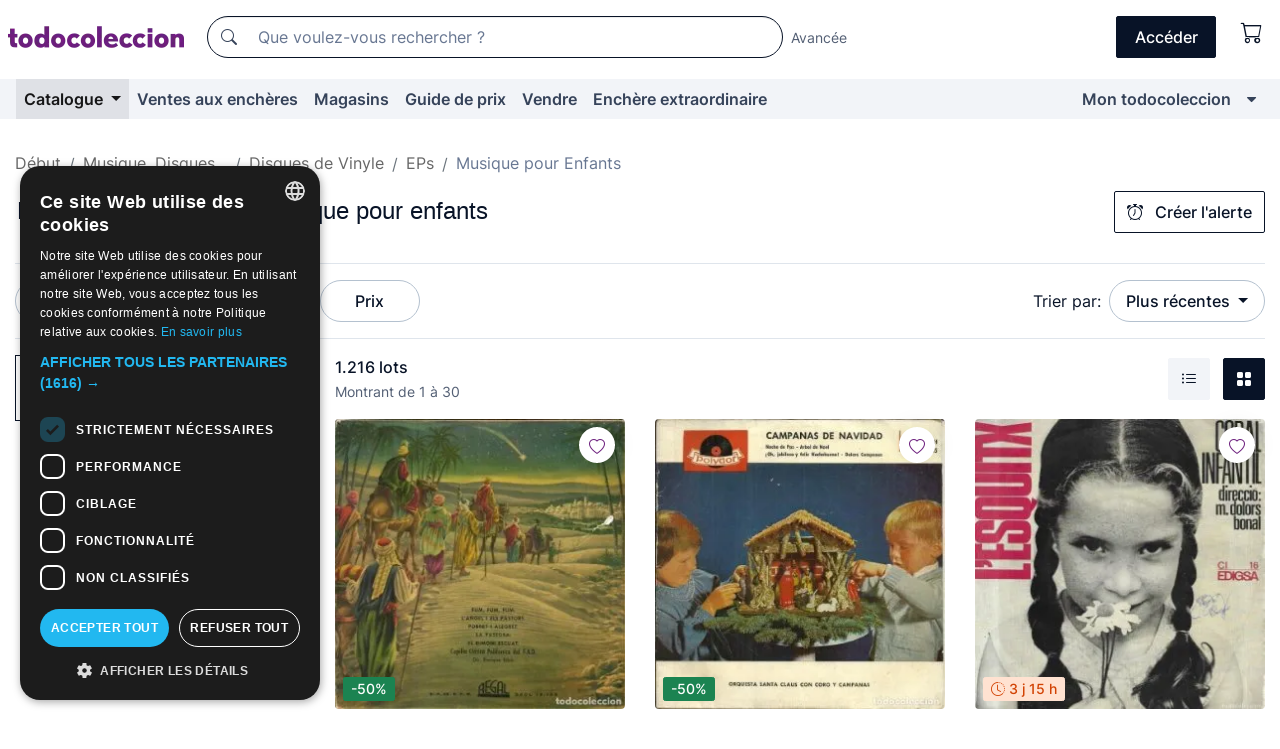

--- FILE ---
content_type: text/html;charset=UTF-8
request_url: https://fr.todocoleccion.net/s/disques-vinyle-eps-musique-pour-enfants
body_size: 25753
content:

<!DOCTYPE html>
<html lang="fr">
<head><script>(function(w,i,g){w[g]=w[g]||[];if(typeof w[g].push=='function')w[g].push(i)})
(window,'GTM-N5BMJZR','google_tags_first_party');</script><script>(function(w,d,s,l){w[l]=w[l]||[];(function(){w[l].push(arguments);})('set', 'developer_id.dYzg1YT', true);
		w[l].push({'gtm.start':new Date().getTime(),event:'gtm.js'});var f=d.getElementsByTagName(s)[0],
		j=d.createElement(s);j.async=true;j.src='/1x4n/';
		f.parentNode.insertBefore(j,f);
		})(window,document,'script','dataLayer');</script>
<script>
if (typeof MutationObserver === 'undefined') {
var scriptTag = document.createElement('script');
scriptTag.src = "/assets/javascripts/vendor/mutationobserver.min.js";
// document.head.appendChild(scriptTag);
document.getElementsByTagName('head')[0].appendChild(scriptTag);
}
</script>
<meta http-equiv="Content-Type" content="text/html; charset=utf-8" />
<meta http-equiv="X-UA-Compatible" content="IE=edge">
<meta name="viewport" content="width=device-width, initial-scale=1">
<link rel="dns-prefetch" href="//pictures2.todocoleccion.net" />
<link rel="preconnect" href="https://assets2.todocoleccion.online" />
<link rel="preconnect" href="https://cloud10.todocoleccion.online" />
<link rel="shortcut icon" href="https://assets2.todocoleccion.online/assets/images/favicons/favicon.ico" type="image/x-icon" />
<script>
var MANGOPAY_CLIENT_ID = "todocoleccion";
var MANGOPAY_ENVIRONMENT = "PRODUCTION";
</script>
<meta name="description" content="Découvrez disques vinyles EP de musique pour enfants en vente directe et aux enchères. todocoleccion est votre marché d'objets de collection." />
<meta name="robots" content="index,follow" />
<meta name="apple-itunes-app" content="app-id=892347440">
<meta name="google-play-app" content="app-id=com.package.android">
<title>Disques vinyles EP de musique pour enfants | todocoleccion</title>
<link rel="stylesheet" type="text/css" href="https://assets2.todocoleccion.online/assets/stylesheets/font-inter.css?202601201044">
<link rel="stylesheet" type="text/css" href="https://assets2.todocoleccion.online/assets/stylesheets/tcbootstrap.css?202601201044" />
<link rel="stylesheet" type="text/css" href="https://assets2.todocoleccion.online/assets/stylesheets/application.css?202601201044" />
<link rel="stylesheet" type="text/css" href="https://assets2.todocoleccion.online/assets/stylesheets/zoconet-design-system.css?202601201044" />
<link rel="stylesheet" type="text/css" href="https://assets2.todocoleccion.online/assets/icons/font/bootstrap-icons.css?202601201044" />
<link rel="stylesheet" type="text/css" href="https://assets2.todocoleccion.online/assets/stylesheets/swiper.css?202601201044" />
<link rel="stylesheet" type="text/css" href="https://assets2.todocoleccion.online/assets/plugins/bootstrap-slider/bootstrap-slider.min.css?202601201044" />
<link rel="stylesheet" type="text/css" href="https://assets2.todocoleccion.online/assets/stylesheets/buscador.css?202601201044" />
<link rel="stylesheet" type="text/css" href="https://assets2.todocoleccion.online/assets/stylesheets/facetas.css?202601201044" />
<link rel="stylesheet" type="text/css" href="https://assets2.todocoleccion.online/assets/stylesheets/bootstrap-slider-custom.css?202601201044" />
<link rel="canonical" href="https://fr.todocoleccion.net/s/disques-vinyle-eps-musique-pour-enfants" />
<link rel="alternate" hreflang="es" href="https://www.todocoleccion.net/s/discos-vinilo-eps-musica-infantil" />
<link rel="alternate" hreflang="en" href="https://en.todocoleccion.net/s/ep-vinyl-records-childrens-music" />
<link rel="alternate" hreflang="de" href="https://de.todocoleccion.net/s/vinyl-schallplatten-eps-kindermusik" />
<link rel="alternate" hreflang="fr" href="https://fr.todocoleccion.net/s/disques-vinyle-eps-musique-pour-enfants" />
<link rel="alternate" hreflang="pt" href="https://pt.todocoleccion.net/s/discos-vinil-ep-musica-infantil" />
<link rel="alternate" hreflang="it" href="https://it.todocoleccion.net/s/dischi-vinile-ep-musica-infantil" />
<link rel="next" href="https://www.todocoleccion.net/s/disques-vinyle-eps-musique-pour-enfants?P=2" />
<script type="text/javascript" src="https://assets2.todocoleccion.online/assets/javascripts/vendor/modernizr.js?202601221257">
</script>
<script type="text/javascript" src="https://cdn.jsdelivr.net/npm/@mangopay/vault-sdk@1.2.1/dist/umd/client.min.js"></script>
<link rel="apple-touch-icon" href="https://assets2.todocoleccion.online/assets/images/apple_touch_icons/apple-touch-icon-iphone-60x60.png">
<link rel="apple-touch-icon" sizes="60x60" href="https://assets2.todocoleccion.online/assets/images/apple_touch_icons/apple-touch-icon-ipad-76x76.png">
<link rel="apple-touch-icon" sizes="114x114" href="https://assets2.todocoleccion.online/assets/images/apple_touch_icons/apple-touch-icon-iphone-retina-120x120.png">
<link rel="apple-touch-icon" sizes="144x144" href="https://assets2.todocoleccion.online/assets/images/apple_touch_icons/apple-touch-icon-ipad-retina-152x152.png">
<meta name="apple-itunes-app" content="app-id=892347440">
<script>
var ASSETS_HOST = "https://assets2.todocoleccion.online";
var FINGERPRINT_IMAGES ="202512231041";
var FINGERPRINT_CSS ="202601201044";
</script>
<script>
dataLayer = [];
// Configuración cookieScript: Nos aseguramos que, al arrancar, por defecto estén denegadas las cookies,
// porque se nos queja Google de que ejecutamos cosas de recoplilación de datos antes de que el usuario pueda aceptar o denegar las cookies.
dataLayer.push(
'consent',
'default',
{
'ad_personalization': 'denied',
'ad_storage': 'denied',
'ad_user_data': 'denied',
'analytics_storage': 'denied',
'wait_for_update': 500
}
);
dataLayer.push({"loggedIn":false});
dataLayer.push({"esMovil":false});
dataLayer.push({"content_type":"listado"});
</script>
<script>(function(w,d,s,l,i){w[l]=w[l]||[];w[l].push({'gtm.start':
new Date().getTime(),event:'gtm.js'});var f=d.getElementsByTagName(s)[0],
j=d.createElement(s),dl=l!='dataLayer'?'&l='+l:'';j.async=true;j.src=
'https://www.googletagmanager.com/gtm.js?id='+i+dl;f.parentNode.insertBefore(j,f);
})(window,document,'script','dataLayer','GTM-N5BMJZR');</script>
<meta name="google-translate-customization" content="666371e4fcbb35ea-7d61682752185561-g881534783573c20e-15" />
<!-- CBWIRE Styles -->
<style >[wire\:loading][wire\:loading], [wire\:loading\.delay][wire\:loading\.delay], [wire\:loading\.inline-block][wire\:loading\.inline-block], [wire\:loading\.inline][wire\:loading\.inline], [wire\:loading\.block][wire\:loading\.block], [wire\:loading\.flex][wire\:loading\.flex], [wire\:loading\.table][wire\:loading\.table], [wire\:loading\.grid][wire\:loading\.grid], [wire\:loading\.inline-flex][wire\:loading\.inline-flex] {display: none;}[wire\:loading\.delay\.none][wire\:loading\.delay\.none], [wire\:loading\.delay\.shortest][wire\:loading\.delay\.shortest], [wire\:loading\.delay\.shorter][wire\:loading\.delay\.shorter], [wire\:loading\.delay\.short][wire\:loading\.delay\.short], [wire\:loading\.delay\.default][wire\:loading\.delay\.default], [wire\:loading\.delay\.long][wire\:loading\.delay\.long], [wire\:loading\.delay\.longer][wire\:loading\.delay\.longer], [wire\:loading\.delay\.longest][wire\:loading\.delay\.longest] {display: none;}[wire\:offline][wire\:offline] {display: none;}[wire\:dirty]:not(textarea):not(input):not(select) {display: none;}:root {--livewire-progress-bar-color: #2299dd;}[x-cloak] {display: none !important;}</style>
</head>
<body class="at-desktop">
<div id="wrap" class="pagina">
<span id="inicio">
</span>
<div id="header" role="banner" class="hidden-print">
<div id="cabecera" role="banner" class="hidden-print">
<div id="cabecera-top-container">
<div id="cabecera-top">
<div class="container p-0 p-md-3">
<div class="d-flex justify-content-between align-items-center">
<div class="cabecera-col col-side-user-menu">
<button wire:snapshot="&#x7b;&quot;data&quot;&#x3a;&#x7b;&#x7d;,&quot;memo&quot;&#x3a;&#x7b;&quot;id&quot;&#x3a;&quot;960dc2724df99560bca0969b5e193d60&quot;,&quot;name&quot;&#x3a;&quot;cabecera&#x2f;SideUserMenuButton&quot;,&quot;path&quot;&#x3a;&quot;cabecera&#x2f;SideUserMenuButton&quot;,&quot;method&quot;&#x3a;&quot;GET&quot;,&quot;children&quot;&#x3a;&#x5b;&#x5d;,&quot;scripts&quot;&#x3a;&#x5b;&#x5d;,&quot;assets&quot;&#x3a;&#x5b;&#x5d;,&quot;isolate&quot;&#x3a;false,&quot;lazyLoaded&quot;&#x3a;false,&quot;lazyIsolated&quot;&#x3a;true,&quot;errors&quot;&#x3a;&#x5b;&#x5d;,&quot;locale&quot;&#x3a;&quot;en&quot;&#x7d;,&quot;checksum&quot;&#x3a;&quot;F8316C1F28C237CF59F05AF5E5C118FFD4127A79AC2B1D3FCE1A4585C278DF76&quot;&#x7d;" wire:effects="[]" wire:id="960dc2724df99560bca0969b5e193d60"
aria-controls="SideUserMenu"
aria-expanded="false"
data-toggle="modal"
data-target="#SideUserMenu"
title="Afficher/cacher le menu utilisateur"
type="button"
class="pl-5 btn-without-min-width btn btn-outline-primary"
style="border-width: 0px"
wire:click="$dispatch( 'update-side-user-menu-modal-body' )"
>
<span class="bi bi-list icon-header-menu fs-24"></span>
</button>
</div>
<div class="align-self-center d-none d-md-block logo-header">
<div id="cabecera-logo" class="mr-5 w-100">
<a
href="/"
title="todocoleccion - Achat, vente et vente aux enchères d'antiquités, d'art et d'objets de collection"
class="d-inline-block py-3 d-flex align-items-center"
>
<span class="sprite1 sprite1-logotipo_tc"></span>
<span class="sr-only">todocoleccion : achat et vente d'antiquités et d'objets de collection</span>
</a>
</div>
</div>
<div class="align-self-center order-3 ml-auto">
<div class="opciones_cab">
<ul id="cabecera-menu" class="d-flex flex-nowrap align-items-center list-inline user-isnt-loggedin">
<li id="btn-login" class="cabecera-menu-userlink list-inline-item d-none d-md-block mr-6">
<a
href="/acceder/?cod=ent&amp;encoded_back_url=true&amp;back_url=%2Fbuscador%3FRw%3D2%26sec%3Ddisques%2Dvinyle%2Deps%2Dmusique%2Dpour%2Denfants"
id="cabecera-menu-login-link"
title="Accéder à Mon todocoleccion"
class="btn btn-primary no-underline text-color menu-link d-inline-block act-as-link"
rel="nofollow"
>
<span>
Accéder
</span>
</a>
</li>
<li wire:snapshot="&#x7b;&quot;data&quot;&#x3a;&#x7b;&#x7d;,&quot;memo&quot;&#x3a;&#x7b;&quot;id&quot;&#x3a;&quot;42515d75e3719304fdc9e107d4623a49&quot;,&quot;name&quot;&#x3a;&quot;cabecera&#x2f;SideCartMenuButton&quot;,&quot;path&quot;&#x3a;&quot;cabecera&#x2f;SideCartMenuButton&quot;,&quot;method&quot;&#x3a;&quot;GET&quot;,&quot;children&quot;&#x3a;&#x7b;&quot;42515d75e3719304fdc9e107d4623a49-0&quot;&#x3a;&#x5b;&quot;span&quot;,&quot;280083dc6482e812e3c5806298afed9b&quot;&#x5d;&#x7d;,&quot;scripts&quot;&#x3a;&#x5b;&#x5d;,&quot;assets&quot;&#x3a;&#x5b;&#x5d;,&quot;isolate&quot;&#x3a;false,&quot;lazyLoaded&quot;&#x3a;false,&quot;lazyIsolated&quot;&#x3a;true,&quot;errors&quot;&#x3a;&#x5b;&#x5d;,&quot;locale&quot;&#x3a;&quot;en&quot;&#x7d;,&quot;checksum&quot;&#x3a;&quot;0A0C3A37B103A4020C6E7364756AF3C466D693087F7F45EC4813AD37FF8AF437&quot;&#x7d;" wire:effects="[]" wire:id="42515d75e3719304fdc9e107d4623a49" class="list-inline-item pl-4 pr-5 p-md-0 mr-md-3">
<button
title="Panier"
type="button"
class="d-inline-block btn btn-ghost btn-outline-primary"
wire:click="$dispatch( 'update-side-cart-menu-modal-body' )"
>
<span wire:snapshot="&#x7b;&quot;data&quot;&#x3a;&#x7b;&quot;count&quot;&#x3a;0&#x7d;,&quot;memo&quot;&#x3a;&#x7b;&quot;id&quot;&#x3a;&quot;280083dc6482e812e3c5806298afed9b&quot;,&quot;name&quot;&#x3a;&quot;shared&#x2f;BasketCount&quot;,&quot;path&quot;&#x3a;&quot;shared&#x2f;BasketCount&quot;,&quot;method&quot;&#x3a;&quot;GET&quot;,&quot;children&quot;&#x3a;&#x5b;&#x5d;,&quot;scripts&quot;&#x3a;&#x5b;&#x5d;,&quot;assets&quot;&#x3a;&#x5b;&#x5d;,&quot;isolate&quot;&#x3a;true,&quot;lazyLoaded&quot;&#x3a;false,&quot;lazyIsolated&quot;&#x3a;true,&quot;errors&quot;&#x3a;&#x5b;&#x5d;,&quot;locale&quot;&#x3a;&quot;en&quot;&#x7d;,&quot;checksum&quot;&#x3a;&quot;31A27A56B55C4A1BDC96AD23888FE46BDA6D131589C873BD8552FCFDB1828F1B&quot;&#x7d;" wire:effects="&#x7b;&quot;listeners&quot;&#x3a;&#x5b;&quot;basket-count-updated&quot;&#x5d;&#x7d;" wire:id="280083dc6482e812e3c5806298afed9b">
</span>
<i class="bi icon-cabecera-menu bi-cart"></i>
</button>
</li>
</ul>
</div>
</div>
<div id="buscador-header" class="flex-grow-1 order-sm-0 order-2 py-5 p-md-3">
<div class="w-100 buscador_cab" role="search">
<form action="/buscador" method="get" name="Buscador">
<input type="hidden" name="from" value="top">
<label for="buscador-general" class="sr-only">
Buscar:
</label>
<div class="input-group buscador-general input-group-search-primary d-flex flex-row justify-content-between align-items-start flex-nowrap w-100">
<div class="input-group-prepend">
<button
class="btn"
data-testid="search-button"
type="submit"
title="Moteur de recherche de todocoleccion"
>
<span class="bi bi-search"></span>
</button>
</div>
<input
type="search"
name="bu"
id="buscador-general"
value=""
class="form-control campo_buscar"
placeholder="Que voulez-vous rechercher ?"
title="Que voulez-vous rechercher ?"
/>
</div>
</form>
</div>
</div>
<div id="buscador-header-avanzado" class="flex-grow-1 d-none d-xl-block">
<a href="/buscador/turbo" id="buscador-avanzado-link" class="ml-0" rel="nofollow">
Avancée
</a>
</div>
</div>
</div>
</div>
</div>
<div
id="cabecera-barra"
role="navigation"
class="navbar navbar-light navbar-expand bg-gray navbar-zoconet-main "
>
<div class="container">
<ul class="nav navbar-nav w-100 justify-content-between justify-content-md-start">
<li
class="active nav-item first-item dropdown"
>
<a wire:snapshot="&#x7b;&quot;data&quot;&#x3a;&#x7b;&quot;catalogo_path&quot;&#x3a;&quot;&#x2f;s&#x2f;catalogue&quot;&#x7d;,&quot;memo&quot;&#x3a;&#x7b;&quot;id&quot;&#x3a;&quot;3cef43a830604b65f2a83ba655ae89b0&quot;,&quot;name&quot;&#x3a;&quot;shared.cabecera.MenuCatalogoButton&quot;,&quot;path&quot;&#x3a;&quot;shared.cabecera.MenuCatalogoButton&quot;,&quot;method&quot;&#x3a;&quot;GET&quot;,&quot;children&quot;&#x3a;&#x5b;&#x5d;,&quot;scripts&quot;&#x3a;&#x5b;&#x5d;,&quot;assets&quot;&#x3a;&#x5b;&#x5d;,&quot;isolate&quot;&#x3a;false,&quot;lazyLoaded&quot;&#x3a;false,&quot;lazyIsolated&quot;&#x3a;true,&quot;errors&quot;&#x3a;&#x5b;&#x5d;,&quot;locale&quot;&#x3a;&quot;en&quot;&#x7d;,&quot;checksum&quot;&#x3a;&quot;C589B21DB00C29E4CDF0463071B4BB49D16B7D157F26D32E34FE86B6EEC0263F&quot;&#x7d;" wire:effects="[]" wire:id="3cef43a830604b65f2a83ba655ae89b0"
href="/s/catalogue"
title="Catalogue"
class="link-to-catalogo dropdown-toggle pull-left nav-link"
data-toggle="dropdown"
role="button"
aria-haspopup="true"
aria-expanded="false"
wire:click="$dispatch( 'update-menu-catalogo-dropdown-menu' )"
>
Catalogue
</a>
<div class="dropdown-menu dropdown-menu-catalogo z-index-max pt-6 pb-4">
<div wire:snapshot="&#x7b;&quot;data&quot;&#x3a;&#x7b;&quot;yet_loaded&quot;&#x3a;false,&quot;secciones&quot;&#x3a;&#x5b;&#x5d;&#x7d;,&quot;memo&quot;&#x3a;&#x7b;&quot;id&quot;&#x3a;&quot;c1ad995c58cba16ba7e2643bf20c65e1&quot;,&quot;name&quot;&#x3a;&quot;shared.cabecera.MenuCatalogoDropdownMenu&quot;,&quot;path&quot;&#x3a;&quot;shared.cabecera.MenuCatalogoDropdownMenu&quot;,&quot;method&quot;&#x3a;&quot;GET&quot;,&quot;children&quot;&#x3a;&#x5b;&#x5d;,&quot;scripts&quot;&#x3a;&#x5b;&#x5d;,&quot;assets&quot;&#x3a;&#x5b;&#x5d;,&quot;isolate&quot;&#x3a;false,&quot;lazyLoaded&quot;&#x3a;false,&quot;lazyIsolated&quot;&#x3a;true,&quot;errors&quot;&#x3a;&#x5b;&#x5d;,&quot;locale&quot;&#x3a;&quot;en&quot;&#x7d;,&quot;checksum&quot;&#x3a;&quot;A352621F57A2C05D04D60237A53DDDA8F144704E6B34ECC9786485C362FCF22A&quot;&#x7d;" wire:effects="&#x7b;&quot;listeners&quot;&#x3a;&#x5b;&quot;update-menu-catalogo-dropdown-menu&quot;&#x5d;&#x7d;" wire:id="c1ad995c58cba16ba7e2643bf20c65e1">
<div wire:loading>
<div class="p-4">
<i class="icon text-muted icon-spinner icon-spin"></i>
</div>
</div>
<div class="list-group">
<div class="grid-list-group-catalog">
</div>
<div>
<a
href="/s/catalogue"
class="btn btn-outline-primary btn-ghost font-weight-bold p-4"
title="Voir toutes les sections"
>
Voir toutes les sections
<i class="bi bi-arrow-right"></i>
</a>
</div>
</div>
</div>
</div>
</li>
<li
class="nav-item d-none d-md-block"
>
<a
href="/encheres"
title="Ventes aux enchères en ligne"
class="nav-link"
>
Ventes aux enchères
</a>
</li>
<li
class="nav-item d-none d-md-block"
>
<a
href="/tiendas"
title="Magasins"
class="nav-link"
>
Magasins
</a>
</li>
<li
class="nav-item d-none d-md-block"
>
<a
href="/guide-de-prix"
title="Guide de prix"
class="nav-link"
>
Guide de prix
</a>
</li>
<li
class="nav-item second-item"
>
<a
href="/aide/vendre"
title="Vendre sur todocoleccion"
class="nav-link"
>
Vendre
</a>
</li>
<li
class="nav-item d-none d-md-block"
>
<a
href="/s/catalogue?M=e&O=sp"
title="Enchère extraordinaire"
class="nav-link"
>
Enchère extraordinaire
</a>
</li>
<li
class="nav-item last-item ml-sm-auto"
>
<a
href="/mitc"
title="Mon todocoleccion."
class="nav-link"
>
Mon todocoleccion
</a>
</li>
<li class="nav-item visible-md visible-lg mitc_mostrar">
<a
href="/mitc?mostrarbmtc"
title="Afficher la barre Mon todocoleccion."
class="nav-link"
>
<span class="hidden">
Afficher la barre Mon todocoleccion
</span><i class="icon icon-caret-down"></i>
</a>
</li>
</ul>
</div>
</div>
</div>
</div>
<div id="page-content">
<div id="page-content-fullwidth">
</div>
<div class="container">
<div id="react-breadcrumbs">
<div
class=" mt-7"
style="height: 40px"
>
<div class="swiper">
<div class="swiper-container" data-initialSlide="4">
<ul
class="
breadcrumb
flex-nowrap
swiper-wrapper
m-0
"
>
<li
class="breadcrumb-item swiper-slide"
style="width: auto"
>
<a href="/" title="Page d'accueil" class="breadcrumb-link">
<span>
Début
</span>
</a>
</li>
<li
class="breadcrumb-item swiper-slide"
style="width: auto"
>
<a href="/s/musique-disques-vinyle" title=" Musique, Disques..." class="breadcrumb-link">
<span> Musique, Disques...</span>
</a>
</li>
<li
class="breadcrumb-item swiper-slide"
style="width: auto"
>
<a href="/s/disques-vinyle" title="Disques de Vinyle" class="breadcrumb-link">
<span>Disques de Vinyle</span>
</a>
</li>
<li
class="breadcrumb-item swiper-slide"
style="width: auto"
>
<a href="/s/disques-vinyle-eps" title="EPs" class="breadcrumb-link">
<span>EPs</span>
</a>
</li>
<li
class="active breadcrumb-item swiper-slide"
style="width: auto"
>
<span class="breadcrumb-nolink">Musique pour Enfants</span>
</li>
</ul>
</div>
</div>
</div>
</div>
<script type="application/ld+json">
{"itemListElement":[{"item":{"@id":"/","name":"Début"},"position":1,"@type":"ListItem"},{"item":{"@id":"/s/musique-disques-vinyle","name":" Musique, Disques..."},"position":2,"@type":"ListItem"},{"item":{"@id":"/s/disques-vinyle","name":"Disques de Vinyle"},"position":3,"@type":"ListItem"},{"item":{"@id":"/s/disques-vinyle-eps","name":"EPs"},"position":4,"@type":"ListItem"},{"item":{"@id":"","name":"Musique pour Enfants"},"position":5,"@type":"ListItem"}],"@context":"https://schema.org","@type":"BreadcrumbList"}
</script>
<div id="layout-buscador-header" class="margin-bottom">
<div class="block-with-button-at-right mb-6">
<div>
<h1 class="h1_seccion buscador-empty_search">
<div class="buscador-_h1_seccion fs-20 font-weight-bold text-gray-900 fs-lg-24">
Disques vinyles EP de musique pour enfants
</div>
</h1>
</div>
<div class="hidden-xs hidden-sm button-container">
<div wire:snapshot="&#x7b;&quot;data&quot;&#x3a;&#x7b;&quot;seccion_id&quot;&#x3a;2958,&quot;alert_has_been_created&quot;&#x3a;false,&quot;catalog_alert_id&quot;&#x3a;0&#x7d;,&quot;memo&quot;&#x3a;&#x7b;&quot;id&quot;&#x3a;&quot;88a10c3342885684ceb0cc7ededfacfb&quot;,&quot;name&quot;&#x3a;&quot;buscador&#x2f;default&#x2f;AlertButtonCatalog&quot;,&quot;path&quot;&#x3a;&quot;buscador&#x2f;default&#x2f;AlertButtonCatalog&quot;,&quot;method&quot;&#x3a;&quot;GET&quot;,&quot;children&quot;&#x3a;&#x5b;&#x5d;,&quot;scripts&quot;&#x3a;&#x5b;&#x5d;,&quot;assets&quot;&#x3a;&#x5b;&#x5d;,&quot;isolate&quot;&#x3a;false,&quot;lazyLoaded&quot;&#x3a;false,&quot;lazyIsolated&quot;&#x3a;true,&quot;errors&quot;&#x3a;&#x5b;&#x5d;,&quot;locale&quot;&#x3a;&quot;en&quot;&#x7d;,&quot;checksum&quot;&#x3a;&quot;2F4E08B1F1B56CFB60F1CA17A30C8EEE5052113F01072BC9BCD1F62F43977CFE&quot;&#x7d;" wire:effects="&#x7b;&quot;listeners&quot;&#x3a;&#x5b;&quot;catalog-alert-was-deleted&quot;,&quot;catalog-alert-was-created&quot;&#x5d;&#x7d;" wire:id="88a10c3342885684ceb0cc7ededfacfb">
<button
class="btn btn-outline-primary js-crear-alerta-catalogo btn-block-only-xs"
data-nuevo-usuario-accion-tipo="1"
data-nuevo-usuario-accion-valor="2958"
data-seccion="2958"
wire:click="createCatalogAlert()"
wire:requirelogin
>
<i class="bi btn-icon-left bi-alarm"></i>
Créer l'alerte
</button>
</div>
</div>
</div>
</div>
<nav class="d-sm-flex justify-content-between d-block sticky-top bg-white border-top border-bottom mb-5" id="menu-listado">
<div data-testid="buscador-default-fast_filters" class="d-sm-flex py-4 py-sm-5">
<div class="btn-group d-block d-sm-inline mr-2" role="group">
<div
id="react-BuscadorFilters"
class="button-container"
data-props="&#x7b;&quot;favourite_sellers&quot;&#x3a;&#x5b;&#x5d;,&quot;search_bean&quot;&#x3a;&#x7b;&quot;provincia&quot;&#x3a;&quot;0&quot;,&quot;seccion_subdominio&quot;&#x3a;&quot;disques-vinyle-eps-musique-pour-enfants&quot;,&quot;seccion_id&quot;&#x3a;2958,&quot;full_name&quot;&#x3a;null,&quot;facets_selected&quot;&#x3a;&#x5b;&#x5d;,&quot;pago_tc&quot;&#x3a;false,&quot;is_extra_auction_available&quot;&#x3a;true,&quot;horas&quot;&#x3a;&quot;0&quot;,&quot;estado&quot;&#x3a;false,&quot;catalog_path&quot;&#x3a;&quot;&#x2f;s&#x2f;catalogue&quot;,&quot;pais&quot;&#x3a;&quot;&quot;,&quot;from&quot;&#x3a;&quot;&quot;,&quot;navegacion&quot;&#x3a;&quot;g&quot;,&quot;mostrar&quot;&#x3a;&quot;t&quot;,&quot;identificador&quot;&#x3a;null,&quot;condicion&quot;&#x3a;&quot;&quot;,&quot;facets&quot;&#x3a;&#x5b;&#x5d;,&quot;tiendas&quot;&#x3a;null,&quot;is_extra_auction_tematic&quot;&#x3a;false,&quot;soloconenviogratis&quot;&#x3a;null,&quot;preciodesde&quot;&#x3a;null,&quot;orden&quot;&#x3a;&quot;r&quot;,&quot;seccion_titulo&quot;&#x3a;&quot;Musique pour Enfants&quot;,&quot;preciohasta&quot;&#x3a;null,&quot;tienda&quot;&#x3a;null,&quot;filtrar_por_vendedor_favorito&quot;&#x3a;false,&quot;id_pais&quot;&#x3a;0,&quot;is_seller_or_shop_catalog&quot;&#x3a;false&#x7d;,&quot;filters_applied_count&quot;&#x3a;1,&quot;total_lots_found&quot;&#x3a;1216&#x7d;"
>
</div>
</div>
<div class="d-none d-lg-inline">
<div class="btn-group">
<div class="dropdown">
<div class="any">
<button
aria-expanded="false"
class="btn btn-filter dropdown-toggle"
data-toggle="dropdown"
data-target="dropdown-menu-sales-modality"
id="dropdown-menu-button-sales-modality"
type="button"
>
Modalité de vente
</button>
<div
aria-labelledby="dropdown-menu-button-sales-modality"
class="dropdown-menu"
id="dropdown-menu-sales-modality"
>
<button
class="dropdown-item"
data-obfuscated-link
data-href="/s/disques-vinyle-eps-musique-pour-enfants/vente-directe"
title="Lots en vente directe"
type="button"
>
Vente directe
</button>
<a
class="dropdown-item"
href="/s/disques-vinyle-eps-musique-pour-enfants/encheres"
title="Lots aux enchères"
type="button"
>
Vente aux enchères
</a>
<button
class="dropdown-item"
data-obfuscated-link
data-href="/s/disques-vinyle-eps-musique-pour-enfants/soulignes"
title="Lots soulignés"
type="button"
>
Soulignés
</button>
<button
class="dropdown-item"
data-obfuscated-link
data-href="/s/disques-vinyle-eps-musique-pour-enfants/rabais"
title="Lots avec rabais"
type="button"
>
Avec rabais
</button>
<a
class="dropdown-item"
href="/s/disques-vinyle-eps-musique-pour-enfants?M=e"
title="Lots d'Enchère Extraordinaire"
type="button"
>
Enchère Extraordinaire
</a>
</div>
</div>
</div>
</div>
<div class="btn-group">
<div class="dropdown" id="modal-range-price">
<div class="any">
<button
aria-expanded="false"
class="btn btn-filter "
id="dropdown-menu-button-range-price"
type="button"
>
Prix
</button>
</div>
<div
aria-labelledby="dropdown-menu-button-range-price"
class="dropdown-menu px-3"
id="buscador-default-fast_filters-modal_range_price"
data-testid="buscador-price-modal"
style="width: 380px"
>
<div class="modal-body">
<div class="mb-6">
<input
id="ex2"
type="text"
value=""
data-slider-min="0"
data-slider-max="4000"
data-slider-step="1"
data-slider-value="[0,4000]"
data-slider-tooltip="hide"
/>
</div>
<form
action="/s/disques-vinyle-eps-musique-pour-enfants"
id="modal-range-price-form"
method="get"
name="RangePriceForm"
>
<div class="form-row">
<div class="form-group col-md-6">
<label for="modal-range-pricedesde">De</label>
<div class="input-group-with-icons right-icon input-group">
<input
autocomplete="off"
class="form-control"
id="modal-range-pricedesde"
inputmode="numeric"
min="0"
name="preciodesde"
placeholder="0"
step="1"
type="number"
value=""
>
<div class="input-group-append">
<span class="input-group-text"><span class="bi bi-currency-euro"></span></span>
</div>
</div>
</div>
<div class="form-group col-md-6">
<label for="modal-range-pricehasta">À</label>
<div class="input-group-with-icons right-icon input-group">
<input
autocomplete="off"
class="form-control"
id="modal-range-pricehasta"
inputmode="numeric"
min="0"
name="preciohasta"
placeholder="Aucune limite"
step="1"
type="number"
value=""
>
<div class="input-group-append">
<span class="input-group-text"><span class="bi bi-currency-euro"></span></span>
</div>
</div>
</div>
</div>
<div id="error-precio" class="invalid-feedback">
</div>
</form>
</div>
<div class="modal-footer">
<button type="button" class="btn btn-secondary" id="dropdown-close-menu-button-range-price">
Annuler
</button>
<button type="submit" class="btn btn-primary" id="dropdown-submit-menu-button-range-price" form="modal-range-price-form">
Appliquer
</button>
</div>
</div>
</div>
</div>
</div>
</div>
<div class="d-none d-sm-inline py-4 py-sm-5">
<div class="d-flex align-items-center">
<label class="mr-3 my-0" id="sort-by--" for="dropdown-menu-button-sort-by--">
Trier par:
</label>
<div class="dropdown" aria-labelled-by="sort-by--">
<button
aria-expanded="false"
class="btn btn-filter dropdown-toggle"
data-testid="dropdown-menu-button-sort-by"
data-toggle="dropdown"
id="dropdown-menu-button-sort-by--"
type="button"
>
Plus récentes
</button>
<div
aria-labelledby="dropdown-menu-button-sort-by--"
class="z-index-1020 dropdown-menu dropdown-menu-right"
data-testid="dropdown-menu-select-order-by"
>
<button class="dropdown-item active" data-href="/s/disques-vinyle-eps-musique-pour-enfants" onclick="location = this.dataset.href" type="button"
>
Plus récentes
</button>
<button class="dropdown-item" data-href="/s/disques-vinyle-eps-musique-pour-enfants?O=a" onclick="location = this.dataset.href" type="button"
>
Plus anciens
</button>
<button class="dropdown-item" data-href="/s/disques-vinyle-eps-musique-pour-enfants?O=d" onclick="location = this.dataset.href" type="button"
>
Meilleurs rabais
</button>
<button class="dropdown-item" data-href="/s/disques-vinyle-eps-musique-pour-enfants?O=df" onclick="location = this.dataset.href" type="button"
>
Rabais d'expiration
</button>
<button class="dropdown-item" data-href="/s/disques-vinyle-eps-musique-pour-enfants?O=c" onclick="location = this.dataset.href" type="button"
>
Plus consultés aujourd'hui
</button>
<button class="dropdown-item" data-href="/s/disques-vinyle-eps-musique-pour-enfants?O=menos" onclick="location = this.dataset.href" type="button"
>
Prix le plus bas
</button>
<button class="dropdown-item" data-href="/s/disques-vinyle-eps-musique-pour-enfants?O=mas" onclick="location = this.dataset.href" type="button"
>
Prix plus élevé
</button>
<button class="dropdown-item" data-href="/s/disques-vinyle-eps-musique-pour-enfants?O=seg" onclick="location = this.dataset.href" type="button"
>
Plus de suivis
</button>
</div>
</div>
</div>
</div>
</nav>
<div class="row">
<div class="col-lg-9 order-lg-2" role="main">
<div class="row mb-3 mb-md-5">
<div class="col align-self-center">
<div
class="font-weight-bold fs-16 text-gray-900"
data-testid="lotesencontrados"
>
1.216 lots
</div>
<span class="fs-14 text-gray-600">
Montrant de
1
à
30
</span>
</div>
<div class="col text-right align-self-center">
<span class="mr-3">
<button
class="btn btn btn-without-min-width btn-secondary"
data-href="/s/disques-vinyle-eps-musique-pour-enfants?N=i"
data-obfuscated-link
title="Voir les lots comme une liste"
type="button"
>
<span class="bi bi-list-ul"></span>
<span class="sr-only">
Liste
</span>
</button>
</span>
<a
class="btn btn-primary btn btn-without-min-width btn-primary"
href="/s/disques-vinyle-eps-musique-pour-enfants"
title="Voir les lots en galerie"
>
<span class="bi bi-grid-fill"></span>
<span class="sr-only">
Galerie de photos
</span>
</a>
</div>
</div>
<div id="buscador-lote-items-container" class="ga-track-catn1">
<div class="card-lotes-in-gallery">
<div class="card-lote card-lote-as-gallery" data-testid="327512878">
<div class="position-relative">
<div class="mb-3 mb-sm-4 position-relative">
<div class="at-corner-top-right over-stretched-link">
<div class="follow-lote-button lotes-enlaces-rapidos mr-0 mr-md-1">
<button
class="d-flex justify-content-center align-items-center text-brand bg-white border-0 rounded-circle lotes_enlaces_rapidos-button btn-circle clickeable isnt-active js-followup ga-track-click-in-poner-en-seguimiento"
id="corazon-327512878"
onClick=""
data-ajax="/api/seguimientos/create?id=327512878"
data-require-login="true"
data-id_lote="327512878" data-nuevo-usuario-accion-tipo="0"
data-nuevo-usuario-accion-valor="327512878" rel="nofollow" title="Suivre"
type="button"
>
<i class="bi lotes_enlaces_rapidos-icon js-icon-seguimiento inline-block bi-heart"></i>
</button>
</div>
</div>
<picture>
<source media="(max-width: 375px)" srcset="https://cloud10.todocoleccion.online/discos-vinilo/tc/2022/03/27/16/327512878.webp?size=165x165&crop=true" type="image/webp">
<source media="(max-width: 375px)" srcset="https://cloud10.todocoleccion.online/discos-vinilo/tc/2022/03/27/16/327512878.jpg?size=165x165&crop=true">
<source media="(min-width: 376px)" srcset="https://cloud10.todocoleccion.online/discos-vinilo/tc/2022/03/27/16/327512878.webp?size=292x292&crop=true" type="image/webp">
<source media="(min-width: 376px)" srcset="https://cloud10.todocoleccion.online/discos-vinilo/tc/2022/03/27/16/327512878.jpg?size=292x292&crop=true">
<img src="https://cloud10.todocoleccion.online/discos-vinilo/tc/2022/03/27/16/327512878.jpg?size=292x292&crop=true" title="ORQUESTA&#x20;SANTA&#x20;CLAUS&#x20;CON&#x20;CORO&#x20;Y&#x20;CAMPANAS&#x20;-&#x20;FUM,&#x20;FUM,&#x20;FUM&#x20;&#x2b;&#x20;4&#x20;-&#x20;REGAL&#x20;ODEON" alt="Disques&#x20;de&#x20;vinyle&#x3a;&#x20;ORQUESTA&#x20;SANTA&#x20;CLAUS&#x20;CON&#x20;CORO&#x20;Y&#x20;CAMPANAS&#x20;-&#x20;FUM,&#x20;FUM,&#x20;FUM&#x20;&#x2b;&#x20;4&#x20;-&#x20;REGAL&#x20;ODEON" width="292" height="292" class="img-fluid card-lote-main-image rounded-sm" />
</picture>
<span class="badge card-badge-lote badge-success">-50%</span>
</div>
<div>
<h2 class="mb-2">
<a
id="translated-lot-title-327512878"
href="/disques-vinyle/orquesta-santa-claus-coro-campanas-fum-fum-fum-4-regal-odeon~x327512878"
class="line-clamp fs-16 no-underline text-gray-800 font-weight-normal stretched-link ga-track-click-catn1 js-over_image js-translated-lot-titles hidden"
title="titre traduit"
data-id-lote="327512878" data-image-url="https://cloud10.todocoleccion.online/discos-vinilo/tc/2022/03/27/16/327512878.webp"
>
titre traduit
</a>
<a
id="lot-title-327512878"
href="/disques-vinyle/orquesta-santa-claus-coro-campanas-fum-fum-fum-4-regal-odeon~x327512878"
class="line-clamp fs-16 no-underline text-gray-800 font-weight-normal stretched-link ga-track-click-catn1 js-over_image js-lot-titles"
title="ORQUESTA&#x20;SANTA&#x20;CLAUS&#x20;CON&#x20;CORO&#x20;Y&#x20;CAMPANAS&#x20;-&#x20;FUM,&#x20;FUM,&#x20;FUM&#x20;&#x2b;&#x20;4&#x20;-&#x20;REGAL&#x20;ODEON"
data-id-lote="327512878" data-image-url="https://cloud10.todocoleccion.online/discos-vinilo/tc/2022/03/27/16/327512878.webp"
>
ORQUESTA SANTA CLAUS CON CORO Y CAMPANAS - FUM, FUM, FUM &#x2b; 4 - REGAL ODEON
</a>
</h2>
</div>
<div id="foto327512878" class="full-size d-none d-lg-block d-xl-block"></div>
</div>
<div>
<div class="mb-3">
<span class="fs-14 text-gray-500 line-clamp-1">Disques vinyles EP de musique pour enfants</span>
</div>
<div class="d-flex align-items-center flex-wrap">
<span class="card-price fs-18 fs-lg-20 font-weight-bold text-gray-900 mr-2">
2,50 €
</span>
<strike class="card-offer-price fs-14 text-gray-600">
5,00 €
</strike>
</div>
</div>
</div><div class="card-lote card-lote-as-gallery" data-testid="327512013">
<div class="position-relative">
<div class="mb-3 mb-sm-4 position-relative">
<div class="at-corner-top-right over-stretched-link">
<div class="follow-lote-button lotes-enlaces-rapidos mr-0 mr-md-1">
<button
class="d-flex justify-content-center align-items-center text-brand bg-white border-0 rounded-circle lotes_enlaces_rapidos-button btn-circle clickeable isnt-active js-followup ga-track-click-in-poner-en-seguimiento"
id="corazon-327512013"
onClick=""
data-ajax="/api/seguimientos/create?id=327512013"
data-require-login="true"
data-id_lote="327512013" data-nuevo-usuario-accion-tipo="0"
data-nuevo-usuario-accion-valor="327512013" rel="nofollow" title="Suivre"
type="button"
>
<i class="bi lotes_enlaces_rapidos-icon js-icon-seguimiento inline-block bi-heart"></i>
</button>
</div>
</div>
<picture>
<source media="(max-width: 375px)" srcset="https://cloud10.todocoleccion.online/discos-vinilo/tc/2022/03/27/16/327512013.webp?size=165x165&crop=true" type="image/webp">
<source media="(max-width: 375px)" srcset="https://cloud10.todocoleccion.online/discos-vinilo/tc/2022/03/27/16/327512013.jpg?size=165x165&crop=true">
<source media="(min-width: 376px)" srcset="https://cloud10.todocoleccion.online/discos-vinilo/tc/2022/03/27/16/327512013.webp?size=292x292&crop=true" type="image/webp">
<source media="(min-width: 376px)" srcset="https://cloud10.todocoleccion.online/discos-vinilo/tc/2022/03/27/16/327512013.jpg?size=292x292&crop=true">
<img src="https://cloud10.todocoleccion.online/discos-vinilo/tc/2022/03/27/16/327512013.jpg?size=292x292&crop=true" title="CAMPANAS&#x20;DE&#x20;NAVIDAD&#x20;-&#x20;ORQUESTA&#x20;SANTA&#x20;CLAUS&#x20;CON&#x20;CORO&#x20;Y&#x20;CAMPANAS&#x20;-&#x20;POLYDOR&#x20;-&#x20;1959" alt="Disques&#x20;de&#x20;vinyle&#x3a;&#x20;CAMPANAS&#x20;DE&#x20;NAVIDAD&#x20;-&#x20;ORQUESTA&#x20;SANTA&#x20;CLAUS&#x20;CON&#x20;CORO&#x20;Y&#x20;CAMPANAS&#x20;-&#x20;POLYDOR&#x20;-&#x20;1959" width="292" height="292" class="img-fluid card-lote-main-image rounded-sm" />
</picture>
<span class="badge card-badge-lote badge-success">-50%</span>
</div>
<div>
<h2 class="mb-2">
<a
id="translated-lot-title-327512013"
href="/disques-vinyle/campanas-navidad-orquesta-santa-claus-coro-campanas-polydor-1959~x327512013"
class="line-clamp fs-16 no-underline text-gray-800 font-weight-normal stretched-link ga-track-click-catn1 js-over_image js-translated-lot-titles hidden"
title="titre traduit"
data-id-lote="327512013" data-image-url="https://cloud10.todocoleccion.online/discos-vinilo/tc/2022/03/27/16/327512013.webp"
>
titre traduit
</a>
<a
id="lot-title-327512013"
href="/disques-vinyle/campanas-navidad-orquesta-santa-claus-coro-campanas-polydor-1959~x327512013"
class="line-clamp fs-16 no-underline text-gray-800 font-weight-normal stretched-link ga-track-click-catn1 js-over_image js-lot-titles"
title="CAMPANAS&#x20;DE&#x20;NAVIDAD&#x20;-&#x20;ORQUESTA&#x20;SANTA&#x20;CLAUS&#x20;CON&#x20;CORO&#x20;Y&#x20;CAMPANAS&#x20;-&#x20;POLYDOR&#x20;-&#x20;1959"
data-id-lote="327512013" data-image-url="https://cloud10.todocoleccion.online/discos-vinilo/tc/2022/03/27/16/327512013.webp"
>
CAMPANAS DE NAVIDAD - ORQUESTA SANTA CLAUS CON CORO Y CAMPANAS - POLYDOR - 1959
</a>
</h2>
</div>
<div id="foto327512013" class="full-size d-none d-lg-block d-xl-block"></div>
</div>
<div>
<div class="mb-3">
<span class="fs-14 text-gray-500 line-clamp-1">Disques vinyles EP de musique pour enfants</span>
</div>
<div class="d-flex align-items-center flex-wrap">
<span class="card-price fs-18 fs-lg-20 font-weight-bold text-gray-900 mr-2">
2,50 €
</span>
<strike class="card-offer-price fs-14 text-gray-600">
5,00 €
</strike>
</div>
</div>
</div><div class="card-lote card-lote-as-gallery" data-testid="636577084">
<div class="position-relative">
<div class="mb-3 mb-sm-4 position-relative">
<div class="at-corner-top-right over-stretched-link">
<div class="follow-lote-button lotes-enlaces-rapidos mr-0 mr-md-1">
<button
class="d-flex justify-content-center align-items-center text-brand bg-white border-0 rounded-circle lotes_enlaces_rapidos-button btn-circle clickeable isnt-active js-followup ga-track-click-in-poner-en-seguimiento"
id="corazon-636577084"
onClick=""
data-ajax="/api/seguimientos/create?id=636577084"
data-require-login="true"
data-id_lote="636577084" data-nuevo-usuario-accion-tipo="0"
data-nuevo-usuario-accion-valor="636577084" rel="nofollow" title="Suivre"
type="button"
>
<i class="bi lotes_enlaces_rapidos-icon js-icon-seguimiento inline-block bi-heart"></i>
</button>
</div>
</div>
<picture>
<source media="(max-width: 375px)" srcset="https://cloud10.todocoleccion.online/discos-vinilo/tc/2026/01/24/14/636577084.webp?size=165x165&crop=true" type="image/webp">
<source media="(max-width: 375px)" srcset="https://cloud10.todocoleccion.online/discos-vinilo/tc/2026/01/24/14/636577084.jpg?size=165x165&crop=true">
<source media="(min-width: 376px)" srcset="https://cloud10.todocoleccion.online/discos-vinilo/tc/2026/01/24/14/636577084.webp?size=292x292&crop=true" type="image/webp">
<source media="(min-width: 376px)" srcset="https://cloud10.todocoleccion.online/discos-vinilo/tc/2026/01/24/14/636577084.jpg?size=292x292&crop=true">
<img src="https://cloud10.todocoleccion.online/discos-vinilo/tc/2026/01/24/14/636577084.jpg?size=292x292&crop=true" title="L&#x27;ESQUITX&#x20;-&#x20;CORAL&#x20;INFANTIL&#x20;-&#x20;DIRECCI&Oacute;&#x3a;&#x20;M.&#x20;DOLORS&#x20;BONAL&#x20;-&#x20;EDIGSA&#x20;-&#x20;1966" alt="Disques&#x20;de&#x20;vinyle&#x3a;&#x20;L&#x27;ESQUITX&#x20;-&#x20;CORAL&#x20;INFANTIL&#x20;-&#x20;DIRECCI&Oacute;&#x3a;&#x20;M.&#x20;DOLORS&#x20;BONAL&#x20;-&#x20;EDIGSA&#x20;-&#x20;1966" width="292" height="292" class="img-fluid card-lote-main-image rounded-sm" />
</picture>
<span class="badge card-badge-lote badge-sell"><i class="bi bi-clock-history"></i> <span wire:snapshot="&#x7b;&quot;data&quot;&#x3a;&#x7b;&quot;auction_datetime_end&quot;&#x3a;&quot;January,&#x20;29&#x20;2026&#x20;19&#x3a;40&#x3a;00&#x20;&#x2b;0100&quot;&#x7d;,&quot;memo&quot;&#x3a;&#x7b;&quot;id&quot;&#x3a;&quot;429d596c6b3a331b9e89bb9b9c543b1d&quot;,&quot;name&quot;&#x3a;&quot;shared&#x2f;AuctionTimeRemaining&quot;,&quot;path&quot;&#x3a;&quot;shared&#x2f;AuctionTimeRemaining&quot;,&quot;method&quot;&#x3a;&quot;GET&quot;,&quot;children&quot;&#x3a;&#x5b;&#x5d;,&quot;scripts&quot;&#x3a;&#x5b;&#x5d;,&quot;assets&quot;&#x3a;&#x5b;&#x5d;,&quot;isolate&quot;&#x3a;false,&quot;lazyLoaded&quot;&#x3a;false,&quot;lazyIsolated&quot;&#x3a;true,&quot;errors&quot;&#x3a;&#x5b;&#x5d;,&quot;locale&quot;&#x3a;&quot;en&quot;&#x7d;,&quot;checksum&quot;&#x3a;&quot;063BD829733EBDA6F0C32353E5C84DE9B0A1454BB450131E4137DBBFFD6AD746&quot;&#x7d;" wire:effects="[]" wire:id="429d596c6b3a331b9e89bb9b9c543b1d" wire:poll.3600s.visible>
3 j&nbsp;15 h
</span></span>
</div>
<div>
<h2 class="mb-2">
<a
id="translated-lot-title-636577084"
href="/disques-vinyle/lesquitx-coral-infantil-direccio-m-dolors-bonal-edigsa-1966~x636577084"
class="line-clamp fs-16 no-underline text-gray-800 font-weight-normal stretched-link ga-track-click-catn1 js-over_image js-translated-lot-titles hidden"
title="titre traduit"
data-id-lote="636577084" data-image-url="https://cloud10.todocoleccion.online/discos-vinilo/tc/2026/01/24/14/636577084.webp"
>
titre traduit
</a>
<a
id="lot-title-636577084"
href="/disques-vinyle/lesquitx-coral-infantil-direccio-m-dolors-bonal-edigsa-1966~x636577084"
class="line-clamp fs-16 no-underline text-gray-800 font-weight-normal stretched-link ga-track-click-catn1 js-over_image js-lot-titles"
title="L&#x27;ESQUITX&#x20;-&#x20;CORAL&#x20;INFANTIL&#x20;-&#x20;DIRECCI&Oacute;&#x3a;&#x20;M.&#x20;DOLORS&#x20;BONAL&#x20;-&#x20;EDIGSA&#x20;-&#x20;1966"
data-id-lote="636577084" data-image-url="https://cloud10.todocoleccion.online/discos-vinilo/tc/2026/01/24/14/636577084.webp"
>
L&#x27;ESQUITX - CORAL INFANTIL - DIRECCI&Oacute;&#x3a; M. DOLORS BONAL - EDIGSA - 1966
</a>
</h2>
</div>
<div id="foto636577084" class="full-size d-none d-lg-block d-xl-block"></div>
</div>
<div>
<div class="mb-3">
<span class="fs-14 text-gray-500 line-clamp-1">Disques vinyles EP de musique pour enfants</span>
</div>
<div class="d-flex align-items-center flex-wrap">
<span class="card-price fs-18 fs-lg-20 font-weight-bold text-gray-900 mr-2">
5,00 €
</span>
</div>
<div class="text-gray-600 fs-14 font-weight-normal">
0 enchères
</div>
</div>
</div><div class="card-lote card-lote-as-gallery" data-testid="397459809">
<div class="position-relative">
<div class="mb-3 mb-sm-4 position-relative">
<div class="at-corner-top-right over-stretched-link">
<div class="follow-lote-button lotes-enlaces-rapidos mr-0 mr-md-1">
<button
class="d-flex justify-content-center align-items-center text-brand bg-white border-0 rounded-circle lotes_enlaces_rapidos-button btn-circle clickeable isnt-active js-followup ga-track-click-in-poner-en-seguimiento"
id="corazon-397459809"
onClick=""
data-ajax="/api/seguimientos/create?id=397459809"
data-require-login="true"
data-id_lote="397459809" data-nuevo-usuario-accion-tipo="0"
data-nuevo-usuario-accion-valor="397459809" rel="nofollow" title="Suivre"
type="button"
>
<i class="bi lotes_enlaces_rapidos-icon js-icon-seguimiento inline-block bi-heart"></i>
</button>
</div>
</div>
<picture>
<source media="(max-width: 375px)" srcset="https://cloud10.todocoleccion.online/discos-vinilo/tc/2023/03/09/16/397459809_tcimg_5DC73100.webp?size=165x165&crop=true" type="image/webp">
<source media="(max-width: 375px)" srcset="https://cloud10.todocoleccion.online/discos-vinilo/tc/2023/03/09/16/397459809_tcimg_5DC73100.jpg?size=165x165&crop=true">
<source media="(min-width: 376px)" srcset="https://cloud10.todocoleccion.online/discos-vinilo/tc/2023/03/09/16/397459809_tcimg_5DC73100.webp?size=292x292&crop=true" type="image/webp">
<source media="(min-width: 376px)" srcset="https://cloud10.todocoleccion.online/discos-vinilo/tc/2023/03/09/16/397459809_tcimg_5DC73100.jpg?size=292x292&crop=true">
<img src="https://cloud10.todocoleccion.online/discos-vinilo/tc/2023/03/09/16/397459809_tcimg_5DC73100.jpg?size=292x292&crop=true" title="Disco&#x20;en&#x20;Vinilo&#x20;de&#x20;Heidi.&#x20;Banda&#x20;original&#x20;de&#x20;la&#x20;serie&#x20;de&#x20;rtve.&#x20;Capitulo&#x20;12&#x20;Sonidos&#x20;de&#x20;Primavera" alt="Disques&#x20;de&#x20;vinyle&#x3a;&#x20;Disco&#x20;en&#x20;Vinilo&#x20;de&#x20;Heidi.&#x20;Banda&#x20;original&#x20;de&#x20;la&#x20;serie&#x20;de&#x20;rtve.&#x20;Capitulo&#x20;12&#x20;Sonidos&#x20;de&#x20;Primavera" width="292" height="292" loading="lazy" class="img-fluid card-lote-main-image rounded-sm" />
</picture>
<span class="badge card-badge-lote badge-sell"><i class="bi bi-clock-history"></i> <span wire:snapshot="&#x7b;&quot;data&quot;&#x3a;&#x7b;&quot;auction_datetime_end&quot;&#x3a;&quot;January,&#x20;31&#x20;2026&#x20;19&#x3a;22&#x3a;00&#x20;&#x2b;0100&quot;&#x7d;,&quot;memo&quot;&#x3a;&#x7b;&quot;id&quot;&#x3a;&quot;9cdef36b1dd5706459154f9a68baa8d9&quot;,&quot;name&quot;&#x3a;&quot;shared&#x2f;AuctionTimeRemaining&quot;,&quot;path&quot;&#x3a;&quot;shared&#x2f;AuctionTimeRemaining&quot;,&quot;method&quot;&#x3a;&quot;GET&quot;,&quot;children&quot;&#x3a;&#x5b;&#x5d;,&quot;scripts&quot;&#x3a;&#x5b;&#x5d;,&quot;assets&quot;&#x3a;&#x5b;&#x5d;,&quot;isolate&quot;&#x3a;false,&quot;lazyLoaded&quot;&#x3a;false,&quot;lazyIsolated&quot;&#x3a;true,&quot;errors&quot;&#x3a;&#x5b;&#x5d;,&quot;locale&quot;&#x3a;&quot;en&quot;&#x7d;,&quot;checksum&quot;&#x3a;&quot;F88EAB3677656B4EF09F14A3536F24ACB040C0352D9E921A33FC1E890C3B5826&quot;&#x7d;" wire:effects="[]" wire:id="9cdef36b1dd5706459154f9a68baa8d9" wire:poll.3600s.visible>
5 j&nbsp;15 h
</span></span>
</div>
<div>
<h2 class="mb-2">
<a
id="translated-lot-title-397459809"
href="/disques-vinyle/disco-vinilo-heidi-banda-original-serie-rtve-capitulo-12-sonidos-primavera~x397459809"
class="line-clamp fs-16 no-underline text-gray-800 font-weight-normal stretched-link ga-track-click-catn1 js-over_image js-translated-lot-titles hidden"
title="titre traduit"
data-id-lote="397459809" data-image-url="https://cloud10.todocoleccion.online/discos-vinilo/tc/2023/03/09/16/397459809_tcimg_5DC73100.webp"
>
titre traduit
</a>
<a
id="lot-title-397459809"
href="/disques-vinyle/disco-vinilo-heidi-banda-original-serie-rtve-capitulo-12-sonidos-primavera~x397459809"
class="line-clamp fs-16 no-underline text-gray-800 font-weight-normal stretched-link ga-track-click-catn1 js-over_image js-lot-titles"
title="Disco&#x20;en&#x20;Vinilo&#x20;de&#x20;Heidi.&#x20;Banda&#x20;original&#x20;de&#x20;la&#x20;serie&#x20;de&#x20;rtve.&#x20;Capitulo&#x20;12&#x20;Sonidos&#x20;de&#x20;Primavera"
data-id-lote="397459809" data-image-url="https://cloud10.todocoleccion.online/discos-vinilo/tc/2023/03/09/16/397459809_tcimg_5DC73100.webp"
>
Disco en Vinilo de Heidi. Banda original de la serie de rtve. Capitulo 12 Sonidos de Primavera
</a>
</h2>
</div>
<div id="foto397459809" class="full-size d-none d-lg-block d-xl-block"></div>
</div>
<div>
<div class="mb-3">
<span class="fs-14 text-gray-500 line-clamp-1">Disques vinyles EP de musique pour enfants</span>
</div>
<div class="d-flex align-items-center flex-wrap">
<span class="card-price fs-18 fs-lg-20 font-weight-bold text-gray-900 mr-2">
2,60 €
</span>
</div>
<div class="text-gray-600 fs-14 font-weight-normal">
0 enchères
</div>
</div>
</div><div class="card-lote card-lote-as-gallery" data-testid="494890437">
<div class="position-relative">
<div class="mb-3 mb-sm-4 position-relative">
<div class="at-corner-top-right over-stretched-link">
<div class="follow-lote-button lotes-enlaces-rapidos mr-0 mr-md-1">
<button
class="d-flex justify-content-center align-items-center text-brand bg-white border-0 rounded-circle lotes_enlaces_rapidos-button btn-circle clickeable isnt-active js-followup ga-track-click-in-poner-en-seguimiento"
id="corazon-494890437"
onClick=""
data-ajax="/api/seguimientos/create?id=494890437"
data-require-login="true"
data-id_lote="494890437" data-nuevo-usuario-accion-tipo="0"
data-nuevo-usuario-accion-valor="494890437" rel="nofollow" title="Suivre"
type="button"
>
<i class="bi lotes_enlaces_rapidos-icon js-icon-seguimiento inline-block bi-heart"></i>
</button>
</div>
</div>
<picture>
<source media="(max-width: 375px)" srcset="https://cloud10.todocoleccion.online/discos-vinilo/tc/2024/08/10/11/494890437_tcimg_97C6A611.webp?size=165x165&crop=true" type="image/webp">
<source media="(max-width: 375px)" srcset="https://cloud10.todocoleccion.online/discos-vinilo/tc/2024/08/10/11/494890437_tcimg_97C6A611.jpg?size=165x165&crop=true">
<source media="(min-width: 376px)" srcset="https://cloud10.todocoleccion.online/discos-vinilo/tc/2024/08/10/11/494890437_tcimg_97C6A611.webp?size=292x292&crop=true" type="image/webp">
<source media="(min-width: 376px)" srcset="https://cloud10.todocoleccion.online/discos-vinilo/tc/2024/08/10/11/494890437_tcimg_97C6A611.jpg?size=292x292&crop=true">
<img src="https://cloud10.todocoleccion.online/discos-vinilo/tc/2024/08/10/11/494890437_tcimg_97C6A611.jpg?size=292x292&crop=true" title="EL&#x20;CABALLERO&#x20;DE&#x20;DIOS&#x20;-SOLO&#x20;CARATULA,&#x20;COMPRA&#x20;MINIMA&#x20;5&euro;-" alt="Disques&#x20;de&#x20;vinyle&#x3a;&#x20;EL&#x20;CABALLERO&#x20;DE&#x20;DIOS&#x20;-SOLO&#x20;CARATULA,&#x20;COMPRA&#x20;MINIMA&#x20;5&euro;-" width="292" height="292" loading="lazy" class="img-fluid card-lote-main-image rounded-sm" />
</picture>
</div>
<div>
<h2 class="mb-2">
<a
id="translated-lot-title-494890437"
href="/disques-vinyle/el-caballero-dios-solo-caratula-compra-minima-5-~x494890437"
class="line-clamp fs-16 no-underline text-gray-800 font-weight-normal stretched-link ga-track-click-catn1 js-over_image js-translated-lot-titles hidden"
title="titre traduit"
data-id-lote="494890437" data-image-url="https://cloud10.todocoleccion.online/discos-vinilo/tc/2024/08/10/11/494890437_tcimg_97C6A611.webp"
>
titre traduit
</a>
<a
id="lot-title-494890437"
href="/disques-vinyle/el-caballero-dios-solo-caratula-compra-minima-5-~x494890437"
class="line-clamp fs-16 no-underline text-gray-800 font-weight-normal stretched-link ga-track-click-catn1 js-over_image js-lot-titles"
title="EL&#x20;CABALLERO&#x20;DE&#x20;DIOS&#x20;-SOLO&#x20;CARATULA,&#x20;COMPRA&#x20;MINIMA&#x20;5&euro;-"
data-id-lote="494890437" data-image-url="https://cloud10.todocoleccion.online/discos-vinilo/tc/2024/08/10/11/494890437_tcimg_97C6A611.webp"
>
EL CABALLERO DE DIOS -SOLO CARATULA, COMPRA MINIMA 5&euro;-
</a>
</h2>
</div>
<div id="foto494890437" class="full-size d-none d-lg-block d-xl-block"></div>
</div>
<div>
<div class="mb-3">
<span class="fs-14 text-gray-500 line-clamp-1">Disques vinyles EP de musique pour enfants</span>
</div>
<div class="d-flex align-items-center flex-wrap">
<span class="card-price fs-18 fs-lg-20 font-weight-bold text-gray-900 mr-2">
0,75 €
</span>
</div>
</div>
</div><div class="card-lote card-lote-as-gallery" data-testid="504547422">
<div class="position-relative">
<div class="mb-3 mb-sm-4 position-relative">
<div class="at-corner-top-right over-stretched-link">
<div class="follow-lote-button lotes-enlaces-rapidos mr-0 mr-md-1">
<button
class="d-flex justify-content-center align-items-center text-brand bg-white border-0 rounded-circle lotes_enlaces_rapidos-button btn-circle clickeable isnt-active js-followup ga-track-click-in-poner-en-seguimiento"
id="corazon-504547422"
onClick=""
data-ajax="/api/seguimientos/create?id=504547422"
data-require-login="true"
data-id_lote="504547422" data-nuevo-usuario-accion-tipo="0"
data-nuevo-usuario-accion-valor="504547422" rel="nofollow" title="Suivre"
type="button"
>
<i class="bi lotes_enlaces_rapidos-icon js-icon-seguimiento inline-block bi-heart"></i>
</button>
</div>
</div>
<picture>
<source media="(max-width: 375px)" srcset="https://cloud10.todocoleccion.online/discos-vinilo/tc/2024/10/07/19/504547422_tcimg_380D8D2E.webp?size=165x165&crop=true" type="image/webp">
<source media="(max-width: 375px)" srcset="https://cloud10.todocoleccion.online/discos-vinilo/tc/2024/10/07/19/504547422_tcimg_380D8D2E.jpg?size=165x165&crop=true">
<source media="(min-width: 376px)" srcset="https://cloud10.todocoleccion.online/discos-vinilo/tc/2024/10/07/19/504547422_tcimg_380D8D2E.webp?size=292x292&crop=true" type="image/webp">
<source media="(min-width: 376px)" srcset="https://cloud10.todocoleccion.online/discos-vinilo/tc/2024/10/07/19/504547422_tcimg_380D8D2E.jpg?size=292x292&crop=true">
<img src="https://cloud10.todocoleccion.online/discos-vinilo/tc/2024/10/07/19/504547422_tcimg_380D8D2E.jpg?size=292x292&crop=true" title="J.Ma.ESPINAS,&#x20;EN&#x20;PERE&#x20;I&#x20;EL&#x20;LLOP&#x20;&#x28;10&#x27;&#x20;VERGARA&#x20;1964&#x20;INSERT&#x29;&#x20;S.PROKOFIEFF" alt="Disques&#x20;de&#x20;vinyle&#x3a;&#x20;J.Ma.ESPINAS,&#x20;EN&#x20;PERE&#x20;I&#x20;EL&#x20;LLOP&#x20;&#x28;10&#x27;&#x20;VERGARA&#x20;1964&#x20;INSERT&#x29;&#x20;S.PROKOFIEFF" width="292" height="292" loading="lazy" class="img-fluid card-lote-main-image rounded-sm" />
</picture>
<span class="badge card-badge-lote badge-success">-25%</span>
</div>
<div>
<h2 class="mb-2">
<a
id="translated-lot-title-504547422"
href="/disques-vinyle/j-ma-espinas-pere-i-llop-10-vergara-1964-insert-s-prokofieff~x504547422"
class="line-clamp fs-16 no-underline text-gray-800 font-weight-normal stretched-link ga-track-click-catn1 js-over_image js-translated-lot-titles hidden"
title="titre traduit"
data-id-lote="504547422" data-image-url="https://cloud10.todocoleccion.online/discos-vinilo/tc/2024/10/07/19/504547422_tcimg_380D8D2E.webp"
>
titre traduit
</a>
<a
id="lot-title-504547422"
href="/disques-vinyle/j-ma-espinas-pere-i-llop-10-vergara-1964-insert-s-prokofieff~x504547422"
class="line-clamp fs-16 no-underline text-gray-800 font-weight-normal stretched-link ga-track-click-catn1 js-over_image js-lot-titles"
title="J.Ma.ESPINAS,&#x20;EN&#x20;PERE&#x20;I&#x20;EL&#x20;LLOP&#x20;&#x28;10&#x27;&#x20;VERGARA&#x20;1964&#x20;INSERT&#x29;&#x20;S.PROKOFIEFF"
data-id-lote="504547422" data-image-url="https://cloud10.todocoleccion.online/discos-vinilo/tc/2024/10/07/19/504547422_tcimg_380D8D2E.webp"
>
J.Ma.ESPINAS, EN PERE I EL LLOP &#x28;10&#x27; VERGARA 1964 INSERT&#x29; S.PROKOFIEFF
</a>
</h2>
</div>
<div id="foto504547422" class="full-size d-none d-lg-block d-xl-block"></div>
</div>
<div>
<div class="mb-3">
<span class="fs-14 text-gray-500 line-clamp-1">Disques vinyles EP de musique pour enfants</span>
</div>
<div class="d-flex align-items-center flex-wrap">
<span class="card-price fs-18 fs-lg-20 font-weight-bold text-gray-900 mr-2">
3,75 €
</span>
<strike class="card-offer-price fs-14 text-gray-600">
5,00 €
</strike>
</div>
</div>
</div><div class="card-lote card-lote-as-gallery" data-testid="494891922">
<div class="position-relative">
<div class="mb-3 mb-sm-4 position-relative">
<div class="at-corner-top-right over-stretched-link">
<div class="follow-lote-button lotes-enlaces-rapidos mr-0 mr-md-1">
<button
class="d-flex justify-content-center align-items-center text-brand bg-white border-0 rounded-circle lotes_enlaces_rapidos-button btn-circle clickeable isnt-active js-followup ga-track-click-in-poner-en-seguimiento"
id="corazon-494891922"
onClick=""
data-ajax="/api/seguimientos/create?id=494891922"
data-require-login="true"
data-id_lote="494891922" data-nuevo-usuario-accion-tipo="0"
data-nuevo-usuario-accion-valor="494891922" rel="nofollow" title="Suivre"
type="button"
>
<i class="bi lotes_enlaces_rapidos-icon js-icon-seguimiento inline-block bi-heart"></i>
</button>
</div>
</div>
<picture>
<source media="(max-width: 375px)" srcset="https://cloud10.todocoleccion.online/discos-vinilo/tc/2024/08/10/12/494891922_tcimg_A7933E6E.webp?size=165x165&crop=true" type="image/webp">
<source media="(max-width: 375px)" srcset="https://cloud10.todocoleccion.online/discos-vinilo/tc/2024/08/10/12/494891922_tcimg_A7933E6E.jpg?size=165x165&crop=true">
<source media="(min-width: 376px)" srcset="https://cloud10.todocoleccion.online/discos-vinilo/tc/2024/08/10/12/494891922_tcimg_A7933E6E.webp?size=292x292&crop=true" type="image/webp">
<source media="(min-width: 376px)" srcset="https://cloud10.todocoleccion.online/discos-vinilo/tc/2024/08/10/12/494891922_tcimg_A7933E6E.jpg?size=292x292&crop=true">
<img src="https://cloud10.todocoleccion.online/discos-vinilo/tc/2024/08/10/12/494891922_tcimg_A7933E6E.jpg?size=292x292&crop=true" title="ABECEDARI&#x20;MUSICAL&#x20;-SOLO&#x20;CARATULA,&#x20;COMPRA&#x20;MINIMA&#x20;5&euro;-" alt="Disques&#x20;de&#x20;vinyle&#x3a;&#x20;ABECEDARI&#x20;MUSICAL&#x20;-SOLO&#x20;CARATULA,&#x20;COMPRA&#x20;MINIMA&#x20;5&euro;-" width="292" height="292" loading="lazy" class="img-fluid card-lote-main-image rounded-sm" />
</picture>
</div>
<div>
<h2 class="mb-2">
<a
id="translated-lot-title-494891922"
href="/disques-vinyle/abecedari-musical-solo-caratula-compra-minima-5-~x494891922"
class="line-clamp fs-16 no-underline text-gray-800 font-weight-normal stretched-link ga-track-click-catn1 js-over_image js-translated-lot-titles hidden"
title="titre traduit"
data-id-lote="494891922" data-image-url="https://cloud10.todocoleccion.online/discos-vinilo/tc/2024/08/10/12/494891922_tcimg_A7933E6E.webp"
>
titre traduit
</a>
<a
id="lot-title-494891922"
href="/disques-vinyle/abecedari-musical-solo-caratula-compra-minima-5-~x494891922"
class="line-clamp fs-16 no-underline text-gray-800 font-weight-normal stretched-link ga-track-click-catn1 js-over_image js-lot-titles"
title="ABECEDARI&#x20;MUSICAL&#x20;-SOLO&#x20;CARATULA,&#x20;COMPRA&#x20;MINIMA&#x20;5&euro;-"
data-id-lote="494891922" data-image-url="https://cloud10.todocoleccion.online/discos-vinilo/tc/2024/08/10/12/494891922_tcimg_A7933E6E.webp"
>
ABECEDARI MUSICAL -SOLO CARATULA, COMPRA MINIMA 5&euro;-
</a>
</h2>
</div>
<div id="foto494891922" class="full-size d-none d-lg-block d-xl-block"></div>
</div>
<div>
<div class="mb-3">
<span class="fs-14 text-gray-500 line-clamp-1">Disques vinyles EP de musique pour enfants</span>
</div>
<div class="d-flex align-items-center flex-wrap">
<span class="card-price fs-18 fs-lg-20 font-weight-bold text-gray-900 mr-2">
1,00 €
</span>
</div>
</div>
</div><div class="card-lote card-lote-as-gallery" data-testid="516353952">
<div class="position-relative">
<div class="mb-3 mb-sm-4 position-relative">
<div class="at-corner-top-right over-stretched-link">
<div class="follow-lote-button lotes-enlaces-rapidos mr-0 mr-md-1">
<button
class="d-flex justify-content-center align-items-center text-brand bg-white border-0 rounded-circle lotes_enlaces_rapidos-button btn-circle clickeable isnt-active js-followup ga-track-click-in-poner-en-seguimiento"
id="corazon-516353952"
onClick=""
data-ajax="/api/seguimientos/create?id=516353952"
data-require-login="true"
data-id_lote="516353952" data-nuevo-usuario-accion-tipo="0"
data-nuevo-usuario-accion-valor="516353952" rel="nofollow" title="Suivre"
type="button"
>
<i class="bi lotes_enlaces_rapidos-icon js-icon-seguimiento inline-block bi-heart"></i>
</button>
</div>
</div>
<picture>
<source media="(max-width: 375px)" srcset="https://cloud10.todocoleccion.online/discos-vinilo/tc/2024/12/01/11/516353952_tcimg_19A88425.webp?size=165x165&crop=true" type="image/webp">
<source media="(max-width: 375px)" srcset="https://cloud10.todocoleccion.online/discos-vinilo/tc/2024/12/01/11/516353952_tcimg_19A88425.jpg?size=165x165&crop=true">
<source media="(min-width: 376px)" srcset="https://cloud10.todocoleccion.online/discos-vinilo/tc/2024/12/01/11/516353952_tcimg_19A88425.webp?size=292x292&crop=true" type="image/webp">
<source media="(min-width: 376px)" srcset="https://cloud10.todocoleccion.online/discos-vinilo/tc/2024/12/01/11/516353952_tcimg_19A88425.jpg?size=292x292&crop=true">
<img src="https://cloud10.todocoleccion.online/discos-vinilo/tc/2024/12/01/11/516353952_tcimg_19A88425.jpg?size=292x292&crop=true" title="LA&#x20;PUNTAIRE&#x20;&#x28;COLUMBIA&#x20;1959,&#x20;TRICENTER&#x29;&#x20;CONTE&#x20;8&#x20;PAGS&#x20;-DIFICIL-" alt="Disques&#x20;de&#x20;vinyle&#x3a;&#x20;LA&#x20;PUNTAIRE&#x20;&#x28;COLUMBIA&#x20;1959,&#x20;TRICENTER&#x29;&#x20;CONTE&#x20;8&#x20;PAGS&#x20;-DIFICIL-" width="292" height="292" loading="lazy" class="img-fluid card-lote-main-image rounded-sm" />
</picture>
<span class="badge card-badge-lote badge-success">-30%</span>
</div>
<div>
<h2 class="mb-2">
<a
id="translated-lot-title-516353952"
href="/disques-vinyle/la-puntaire-columbia-1959-tricenter-conte-8-pags-dificil-~x516353952"
class="line-clamp fs-16 no-underline text-gray-800 font-weight-normal stretched-link ga-track-click-catn1 js-over_image js-translated-lot-titles hidden"
title="titre traduit"
data-id-lote="516353952" data-image-url="https://cloud10.todocoleccion.online/discos-vinilo/tc/2024/12/01/11/516353952_tcimg_19A88425.webp"
>
titre traduit
</a>
<a
id="lot-title-516353952"
href="/disques-vinyle/la-puntaire-columbia-1959-tricenter-conte-8-pags-dificil-~x516353952"
class="line-clamp fs-16 no-underline text-gray-800 font-weight-normal stretched-link ga-track-click-catn1 js-over_image js-lot-titles"
title="LA&#x20;PUNTAIRE&#x20;&#x28;COLUMBIA&#x20;1959,&#x20;TRICENTER&#x29;&#x20;CONTE&#x20;8&#x20;PAGS&#x20;-DIFICIL-"
data-id-lote="516353952" data-image-url="https://cloud10.todocoleccion.online/discos-vinilo/tc/2024/12/01/11/516353952_tcimg_19A88425.webp"
>
LA PUNTAIRE &#x28;COLUMBIA 1959, TRICENTER&#x29; CONTE 8 PAGS -DIFICIL-
</a>
</h2>
</div>
<div id="foto516353952" class="full-size d-none d-lg-block d-xl-block"></div>
</div>
<div>
<div class="mb-3">
<span class="fs-14 text-gray-500 line-clamp-1">Disques vinyles EP de musique pour enfants</span>
</div>
<div class="d-flex align-items-center flex-wrap">
<span class="card-price fs-18 fs-lg-20 font-weight-bold text-gray-900 mr-2">
3,50 €
</span>
<strike class="card-offer-price fs-14 text-gray-600">
5,00 €
</strike>
</div>
</div>
</div><div class="card-lote card-lote-as-gallery" data-testid="516362657">
<div class="position-relative">
<div class="mb-3 mb-sm-4 position-relative">
<div class="at-corner-top-right over-stretched-link">
<div class="follow-lote-button lotes-enlaces-rapidos mr-0 mr-md-1">
<button
class="d-flex justify-content-center align-items-center text-brand bg-white border-0 rounded-circle lotes_enlaces_rapidos-button btn-circle clickeable isnt-active js-followup ga-track-click-in-poner-en-seguimiento"
id="corazon-516362657"
onClick=""
data-ajax="/api/seguimientos/create?id=516362657"
data-require-login="true"
data-id_lote="516362657" data-nuevo-usuario-accion-tipo="0"
data-nuevo-usuario-accion-valor="516362657" rel="nofollow" title="Suivre"
type="button"
>
<i class="bi lotes_enlaces_rapidos-icon js-icon-seguimiento inline-block bi-heart"></i>
</button>
</div>
</div>
<picture>
<source media="(max-width: 375px)" srcset="https://cloud10.todocoleccion.online/discos-vinilo/tc/2024/12/01/12/516362657_tcimg_EDB24006.webp?size=165x165&crop=true" type="image/webp">
<source media="(max-width: 375px)" srcset="https://cloud10.todocoleccion.online/discos-vinilo/tc/2024/12/01/12/516362657_tcimg_EDB24006.jpg?size=165x165&crop=true">
<source media="(min-width: 376px)" srcset="https://cloud10.todocoleccion.online/discos-vinilo/tc/2024/12/01/12/516362657_tcimg_EDB24006.webp?size=292x292&crop=true" type="image/webp">
<source media="(min-width: 376px)" srcset="https://cloud10.todocoleccion.online/discos-vinilo/tc/2024/12/01/12/516362657_tcimg_EDB24006.jpg?size=292x292&crop=true">
<img src="https://cloud10.todocoleccion.online/discos-vinilo/tc/2024/12/01/12/516362657_tcimg_EDB24006.jpg?size=292x292&crop=true" title="WALT&#x20;DISNEY,&#x20;EL&#x20;SASTRECILLO&#x20;VALIENTE&#x20;&#x28;HISPAVOX&#x20;1972&#x29;&#x20;CUENTO&#x20;24&#x20;P&Aacute;GS.&#x20;CON&#x20;2&#x20;CANCIONES" alt="Disques&#x20;de&#x20;vinyle&#x3a;&#x20;WALT&#x20;DISNEY,&#x20;EL&#x20;SASTRECILLO&#x20;VALIENTE&#x20;&#x28;HISPAVOX&#x20;1972&#x29;&#x20;CUENTO&#x20;24&#x20;P&Aacute;GS.&#x20;CON&#x20;2&#x20;CANCIONES" width="292" height="292" loading="lazy" class="img-fluid card-lote-main-image rounded-sm" />
</picture>
<span class="badge card-badge-lote badge-success">-25%</span>
</div>
<div>
<h2 class="mb-2">
<a
id="translated-lot-title-516362657"
href="/disques-vinyle/walt-disney-sastrecillo-valiente-hispavox-1972-cuento-24-pags-2-canciones~x516362657"
class="line-clamp fs-16 no-underline text-gray-800 font-weight-normal stretched-link ga-track-click-catn1 js-over_image js-translated-lot-titles hidden"
title="titre traduit"
data-id-lote="516362657" data-image-url="https://cloud10.todocoleccion.online/discos-vinilo/tc/2024/12/01/12/516362657_tcimg_EDB24006.webp"
>
titre traduit
</a>
<a
id="lot-title-516362657"
href="/disques-vinyle/walt-disney-sastrecillo-valiente-hispavox-1972-cuento-24-pags-2-canciones~x516362657"
class="line-clamp fs-16 no-underline text-gray-800 font-weight-normal stretched-link ga-track-click-catn1 js-over_image js-lot-titles"
title="WALT&#x20;DISNEY,&#x20;EL&#x20;SASTRECILLO&#x20;VALIENTE&#x20;&#x28;HISPAVOX&#x20;1972&#x29;&#x20;CUENTO&#x20;24&#x20;P&Aacute;GS.&#x20;CON&#x20;2&#x20;CANCIONES"
data-id-lote="516362657" data-image-url="https://cloud10.todocoleccion.online/discos-vinilo/tc/2024/12/01/12/516362657_tcimg_EDB24006.webp"
>
WALT DISNEY, EL SASTRECILLO VALIENTE &#x28;HISPAVOX 1972&#x29; CUENTO 24 P&Aacute;GS. CON 2 CANCIONES
</a>
</h2>
</div>
<div id="foto516362657" class="full-size d-none d-lg-block d-xl-block"></div>
</div>
<div>
<div class="mb-3">
<span class="fs-14 text-gray-500 line-clamp-1">Disques vinyles EP de musique pour enfants</span>
</div>
<div class="d-flex align-items-center flex-wrap">
<span class="card-price fs-18 fs-lg-20 font-weight-bold text-gray-900 mr-2">
2,25 €
</span>
<strike class="card-offer-price fs-14 text-gray-600">
3,00 €
</strike>
</div>
</div>
</div><div class="card-lote card-lote-as-gallery" data-testid="494891087">
<div class="position-relative">
<div class="mb-3 mb-sm-4 position-relative">
<div class="at-corner-top-right over-stretched-link">
<div class="follow-lote-button lotes-enlaces-rapidos mr-0 mr-md-1">
<button
class="d-flex justify-content-center align-items-center text-brand bg-white border-0 rounded-circle lotes_enlaces_rapidos-button btn-circle clickeable isnt-active js-followup ga-track-click-in-poner-en-seguimiento"
id="corazon-494891087"
onClick=""
data-ajax="/api/seguimientos/create?id=494891087"
data-require-login="true"
data-id_lote="494891087" data-nuevo-usuario-accion-tipo="0"
data-nuevo-usuario-accion-valor="494891087" rel="nofollow" title="Suivre"
type="button"
>
<i class="bi lotes_enlaces_rapidos-icon js-icon-seguimiento inline-block bi-heart"></i>
</button>
</div>
</div>
<picture>
<source media="(max-width: 375px)" srcset="https://cloud10.todocoleccion.online/discos-vinilo/tc/2024/08/10/11/494891087_tcimg_64CDED8B.webp?size=165x165&crop=true" type="image/webp">
<source media="(max-width: 375px)" srcset="https://cloud10.todocoleccion.online/discos-vinilo/tc/2024/08/10/11/494891087_tcimg_64CDED8B.jpg?size=165x165&crop=true">
<source media="(min-width: 376px)" srcset="https://cloud10.todocoleccion.online/discos-vinilo/tc/2024/08/10/11/494891087_tcimg_64CDED8B.webp?size=292x292&crop=true" type="image/webp">
<source media="(min-width: 376px)" srcset="https://cloud10.todocoleccion.online/discos-vinilo/tc/2024/08/10/11/494891087_tcimg_64CDED8B.jpg?size=292x292&crop=true">
<img src="https://cloud10.todocoleccion.online/discos-vinilo/tc/2024/08/10/11/494891087_tcimg_64CDED8B.jpg?size=292x292&crop=true" title="LA&#x20;BLANCANEUS&#x20;-SOLO&#x20;CARATULA,&#x20;COMPRA&#x20;MINIMA&#x20;5&euro;-" alt="Disques&#x20;de&#x20;vinyle&#x3a;&#x20;LA&#x20;BLANCANEUS&#x20;-SOLO&#x20;CARATULA,&#x20;COMPRA&#x20;MINIMA&#x20;5&euro;-" width="292" height="292" loading="lazy" class="img-fluid card-lote-main-image rounded-sm" />
</picture>
</div>
<div>
<h2 class="mb-2">
<a
id="translated-lot-title-494891087"
href="/disques-vinyle/la-blancaneus-solo-caratula-compra-minima-5-~x494891087"
class="line-clamp fs-16 no-underline text-gray-800 font-weight-normal stretched-link ga-track-click-catn1 js-over_image js-translated-lot-titles hidden"
title="titre traduit"
data-id-lote="494891087" data-image-url="https://cloud10.todocoleccion.online/discos-vinilo/tc/2024/08/10/11/494891087_tcimg_64CDED8B.webp"
>
titre traduit
</a>
<a
id="lot-title-494891087"
href="/disques-vinyle/la-blancaneus-solo-caratula-compra-minima-5-~x494891087"
class="line-clamp fs-16 no-underline text-gray-800 font-weight-normal stretched-link ga-track-click-catn1 js-over_image js-lot-titles"
title="LA&#x20;BLANCANEUS&#x20;-SOLO&#x20;CARATULA,&#x20;COMPRA&#x20;MINIMA&#x20;5&euro;-"
data-id-lote="494891087" data-image-url="https://cloud10.todocoleccion.online/discos-vinilo/tc/2024/08/10/11/494891087_tcimg_64CDED8B.webp"
>
LA BLANCANEUS -SOLO CARATULA, COMPRA MINIMA 5&euro;-
</a>
</h2>
</div>
<div id="foto494891087" class="full-size d-none d-lg-block d-xl-block"></div>
</div>
<div>
<div class="mb-3">
<span class="fs-14 text-gray-500 line-clamp-1">Disques vinyles EP de musique pour enfants</span>
</div>
<div class="d-flex align-items-center flex-wrap">
<span class="card-price fs-18 fs-lg-20 font-weight-bold text-gray-900 mr-2">
0,75 €
</span>
</div>
</div>
</div><div class="card-lote card-lote-as-gallery" data-testid="516365667">
<div class="position-relative">
<div class="mb-3 mb-sm-4 position-relative">
<div class="at-corner-top-right over-stretched-link">
<div class="follow-lote-button lotes-enlaces-rapidos mr-0 mr-md-1">
<button
class="d-flex justify-content-center align-items-center text-brand bg-white border-0 rounded-circle lotes_enlaces_rapidos-button btn-circle clickeable isnt-active js-followup ga-track-click-in-poner-en-seguimiento"
id="corazon-516365667"
onClick=""
data-ajax="/api/seguimientos/create?id=516365667"
data-require-login="true"
data-id_lote="516365667" data-nuevo-usuario-accion-tipo="0"
data-nuevo-usuario-accion-valor="516365667" rel="nofollow" title="Suivre"
type="button"
>
<i class="bi lotes_enlaces_rapidos-icon js-icon-seguimiento inline-block bi-heart"></i>
</button>
</div>
</div>
<picture>
<source media="(max-width: 375px)" srcset="https://cloud10.todocoleccion.online/discos-vinilo/tc/2024/12/01/12/516365667_tcimg_8E6B240B.webp?size=165x165&crop=true" type="image/webp">
<source media="(max-width: 375px)" srcset="https://cloud10.todocoleccion.online/discos-vinilo/tc/2024/12/01/12/516365667_tcimg_8E6B240B.jpg?size=165x165&crop=true">
<source media="(min-width: 376px)" srcset="https://cloud10.todocoleccion.online/discos-vinilo/tc/2024/12/01/12/516365667_tcimg_8E6B240B.webp?size=292x292&crop=true" type="image/webp">
<source media="(min-width: 376px)" srcset="https://cloud10.todocoleccion.online/discos-vinilo/tc/2024/12/01/12/516365667_tcimg_8E6B240B.jpg?size=292x292&crop=true">
<img src="https://cloud10.todocoleccion.online/discos-vinilo/tc/2024/12/01/12/516365667_tcimg_8E6B240B.jpg?size=292x292&crop=true" title="WALT&#x20;DISNEY,&#x20;PETER&#x20;PAN&#x20;&#x28;HISPAVOX&#x20;1968&#x29;&#x20;CUENTO&#x20;24&#x20;P&Aacute;GS.&#x20;CON&#x20;2&#x20;CANCIONES" alt="Disques&#x20;de&#x20;vinyle&#x3a;&#x20;WALT&#x20;DISNEY,&#x20;PETER&#x20;PAN&#x20;&#x28;HISPAVOX&#x20;1968&#x29;&#x20;CUENTO&#x20;24&#x20;P&Aacute;GS.&#x20;CON&#x20;2&#x20;CANCIONES" width="292" height="292" loading="lazy" class="img-fluid card-lote-main-image rounded-sm" />
</picture>
</div>
<div>
<h2 class="mb-2">
<a
id="translated-lot-title-516365667"
href="/disques-vinyle/walt-disney-peter-pan-hispavox-1968-cuento-24-pags-2-canciones~x516365667"
class="line-clamp fs-16 no-underline text-gray-800 font-weight-normal stretched-link ga-track-click-catn1 js-over_image js-translated-lot-titles hidden"
title="titre traduit"
data-id-lote="516365667" data-image-url="https://cloud10.todocoleccion.online/discos-vinilo/tc/2024/12/01/12/516365667_tcimg_8E6B240B.webp"
>
titre traduit
</a>
<a
id="lot-title-516365667"
href="/disques-vinyle/walt-disney-peter-pan-hispavox-1968-cuento-24-pags-2-canciones~x516365667"
class="line-clamp fs-16 no-underline text-gray-800 font-weight-normal stretched-link ga-track-click-catn1 js-over_image js-lot-titles"
title="WALT&#x20;DISNEY,&#x20;PETER&#x20;PAN&#x20;&#x28;HISPAVOX&#x20;1968&#x29;&#x20;CUENTO&#x20;24&#x20;P&Aacute;GS.&#x20;CON&#x20;2&#x20;CANCIONES"
data-id-lote="516365667" data-image-url="https://cloud10.todocoleccion.online/discos-vinilo/tc/2024/12/01/12/516365667_tcimg_8E6B240B.webp"
>
WALT DISNEY, PETER PAN &#x28;HISPAVOX 1968&#x29; CUENTO 24 P&Aacute;GS. CON 2 CANCIONES
</a>
</h2>
</div>
<div id="foto516365667" class="full-size d-none d-lg-block d-xl-block"></div>
</div>
<div>
<div class="mb-3">
<span class="fs-14 text-gray-500 line-clamp-1">Disques vinyles EP de musique pour enfants</span>
</div>
<div class="d-flex align-items-center flex-wrap">
<span class="card-price fs-18 fs-lg-20 font-weight-bold text-gray-900 mr-2">
3,00 €
</span>
</div>
</div>
</div><div class="card-lote card-lote-as-gallery" data-testid="469157687">
<div class="position-relative">
<div class="mb-3 mb-sm-4 position-relative">
<div class="at-corner-top-right over-stretched-link">
<div class="follow-lote-button lotes-enlaces-rapidos mr-0 mr-md-1">
<button
class="d-flex justify-content-center align-items-center text-brand bg-white border-0 rounded-circle lotes_enlaces_rapidos-button btn-circle clickeable isnt-active js-followup ga-track-click-in-poner-en-seguimiento"
id="corazon-469157687"
onClick=""
data-ajax="/api/seguimientos/create?id=469157687"
data-require-login="true"
data-id_lote="469157687" data-nuevo-usuario-accion-tipo="0"
data-nuevo-usuario-accion-valor="469157687" rel="nofollow" title="Suivre"
type="button"
>
<i class="bi lotes_enlaces_rapidos-icon js-icon-seguimiento inline-block bi-heart"></i>
</button>
</div>
</div>
<picture>
<source media="(max-width: 375px)" srcset="https://cloud10.todocoleccion.online/discos-vinilo/tc/2024/03/15/13/469157687_tcimg_9A71E91E.webp?size=165x165&crop=true" type="image/webp">
<source media="(max-width: 375px)" srcset="https://cloud10.todocoleccion.online/discos-vinilo/tc/2024/03/15/13/469157687_tcimg_9A71E91E.jpg?size=165x165&crop=true">
<source media="(min-width: 376px)" srcset="https://cloud10.todocoleccion.online/discos-vinilo/tc/2024/03/15/13/469157687_tcimg_9A71E91E.webp?size=292x292&crop=true" type="image/webp">
<source media="(min-width: 376px)" srcset="https://cloud10.todocoleccion.online/discos-vinilo/tc/2024/03/15/13/469157687_tcimg_9A71E91E.jpg?size=292x292&crop=true">
<img src="https://cloud10.todocoleccion.online/discos-vinilo/tc/2024/03/15/13/469157687_tcimg_9A71E91E.jpg?size=292x292&crop=true" title="EP-10.&#x20;LOTE&#x20;EP&#x20;DISCOS&#x20;DE&#x20;VINILO&#x20;INFANTILES&#x20;CON&#x20;CUENTOS." alt="Disques&#x20;de&#x20;vinyle&#x3a;&#x20;EP-10.&#x20;LOTE&#x20;EP&#x20;DISCOS&#x20;DE&#x20;VINILO&#x20;INFANTILES&#x20;CON&#x20;CUENTOS." width="292" height="292" loading="lazy" class="img-fluid card-lote-main-image rounded-sm" />
</picture>
<span class="badge card-badge-lote badge-sell"><i class="bi bi-clock-history"></i> <span wire:snapshot="&#x7b;&quot;data&quot;&#x3a;&#x7b;&quot;auction_datetime_end&quot;&#x3a;&quot;February,&#x20;01&#x20;2026&#x20;20&#x3a;23&#x3a;00&#x20;&#x2b;0100&quot;&#x7d;,&quot;memo&quot;&#x3a;&#x7b;&quot;id&quot;&#x3a;&quot;c2b4fbbb8d1ea701a2ec662b2b389740&quot;,&quot;name&quot;&#x3a;&quot;shared&#x2f;AuctionTimeRemaining&quot;,&quot;path&quot;&#x3a;&quot;shared&#x2f;AuctionTimeRemaining&quot;,&quot;method&quot;&#x3a;&quot;GET&quot;,&quot;children&quot;&#x3a;&#x5b;&#x5d;,&quot;scripts&quot;&#x3a;&#x5b;&#x5d;,&quot;assets&quot;&#x3a;&#x5b;&#x5d;,&quot;isolate&quot;&#x3a;false,&quot;lazyLoaded&quot;&#x3a;false,&quot;lazyIsolated&quot;&#x3a;true,&quot;errors&quot;&#x3a;&#x5b;&#x5d;,&quot;locale&quot;&#x3a;&quot;en&quot;&#x7d;,&quot;checksum&quot;&#x3a;&quot;5D7FAE8978D077FE06B64A502FEF5D5CFCD39F3D0AD96E9D314C1C1E78F3F488&quot;&#x7d;" wire:effects="[]" wire:id="c2b4fbbb8d1ea701a2ec662b2b389740" wire:poll.3600s.visible>
6 j&nbsp;16 h
</span></span>
</div>
<div>
<h2 class="mb-2">
<a
id="translated-lot-title-469157687"
href="/disques-vinyle/ep-10-lote-ep-discos-vinilo-infantiles-cuentos~x469157687"
class="line-clamp fs-16 no-underline text-gray-800 font-weight-normal stretched-link ga-track-click-catn1 js-over_image js-translated-lot-titles hidden"
title="titre traduit"
data-id-lote="469157687" data-image-url="https://cloud10.todocoleccion.online/discos-vinilo/tc/2024/03/15/13/469157687_tcimg_9A71E91E.webp"
>
titre traduit
</a>
<a
id="lot-title-469157687"
href="/disques-vinyle/ep-10-lote-ep-discos-vinilo-infantiles-cuentos~x469157687"
class="line-clamp fs-16 no-underline text-gray-800 font-weight-normal stretched-link ga-track-click-catn1 js-over_image js-lot-titles"
title="EP-10.&#x20;LOTE&#x20;EP&#x20;DISCOS&#x20;DE&#x20;VINILO&#x20;INFANTILES&#x20;CON&#x20;CUENTOS."
data-id-lote="469157687" data-image-url="https://cloud10.todocoleccion.online/discos-vinilo/tc/2024/03/15/13/469157687_tcimg_9A71E91E.webp"
>
EP-10. LOTE EP DISCOS DE VINILO INFANTILES CON CUENTOS.
</a>
</h2>
</div>
<div id="foto469157687" class="full-size d-none d-lg-block d-xl-block"></div>
</div>
<div>
<div class="mb-3">
<span class="fs-14 text-gray-500 line-clamp-1">Disques vinyles EP de musique pour enfants</span>
</div>
<div class="d-flex align-items-center flex-wrap">
<span class="text-brand fs-16 mr-2">
<i class="bi bi-award-fill"></i>
</span>
<span class="card-price fs-18 fs-lg-20 font-weight-bold text-gray-900 mr-2">
8,00 €
</span>
</div>
<div class="text-gray-600 fs-14 font-weight-normal">
0 enchères
</div>
</div>
</div><div class="card-lote card-lote-as-gallery" data-testid="349603459">
<div class="position-relative">
<div class="mb-3 mb-sm-4 position-relative">
<div class="at-corner-top-right over-stretched-link">
<div class="follow-lote-button lotes-enlaces-rapidos mr-0 mr-md-1">
<button
class="d-flex justify-content-center align-items-center text-brand bg-white border-0 rounded-circle lotes_enlaces_rapidos-button btn-circle clickeable isnt-active js-followup ga-track-click-in-poner-en-seguimiento"
id="corazon-349603459"
onClick=""
data-ajax="/api/seguimientos/create?id=349603459"
data-require-login="true"
data-id_lote="349603459" data-nuevo-usuario-accion-tipo="0"
data-nuevo-usuario-accion-valor="349603459" rel="nofollow" title="Suivre"
type="button"
>
<i class="bi lotes_enlaces_rapidos-icon js-icon-seguimiento inline-block bi-heart"></i>
</button>
</div>
</div>
<picture>
<source media="(max-width: 375px)" srcset="https://cloud10.todocoleccion.online/discos-vinilo/tc/2022/07/11/20/349603459.webp?size=165x165&crop=true" type="image/webp">
<source media="(max-width: 375px)" srcset="https://cloud10.todocoleccion.online/discos-vinilo/tc/2022/07/11/20/349603459.jpg?size=165x165&crop=true">
<source media="(min-width: 376px)" srcset="https://cloud10.todocoleccion.online/discos-vinilo/tc/2022/07/11/20/349603459.webp?size=292x292&crop=true" type="image/webp">
<source media="(min-width: 376px)" srcset="https://cloud10.todocoleccion.online/discos-vinilo/tc/2022/07/11/20/349603459.jpg?size=292x292&crop=true">
<img src="https://cloud10.todocoleccion.online/discos-vinilo/tc/2022/07/11/20/349603459.jpg?size=292x292&crop=true" title="EP&#x20;LOS&#x20;CHAVALITOS&#x20;T.V.&#x20;-&#x20;VAMOS&#x20;A&#x20;LA&#x20;CAMA&#x20;-&#x20;ESPA&Ntilde;A&#x20;-&#x20;A&Ntilde;O&#x20;1964&#x20;-&#x20;VINILO&#x20;MULTICOLOR" alt="Disques&#x20;de&#x20;vinyle&#x3a;&#x20;EP&#x20;LOS&#x20;CHAVALITOS&#x20;T.V.&#x20;-&#x20;VAMOS&#x20;A&#x20;LA&#x20;CAMA&#x20;-&#x20;ESPA&Ntilde;A&#x20;-&#x20;A&Ntilde;O&#x20;1964&#x20;-&#x20;VINILO&#x20;MULTICOLOR" width="292" height="292" loading="lazy" class="img-fluid card-lote-main-image rounded-sm" />
</picture>
<span class="badge card-badge-lote badge-sell"><i class="bi bi-clock-history"></i> <span wire:snapshot="&#x7b;&quot;data&quot;&#x3a;&#x7b;&quot;auction_datetime_end&quot;&#x3a;&quot;January,&#x20;27&#x20;2026&#x20;21&#x3a;57&#x3a;00&#x20;&#x2b;0100&quot;&#x7d;,&quot;memo&quot;&#x3a;&#x7b;&quot;id&quot;&#x3a;&quot;acfa4f057d1e82e72dcdea9a88416e78&quot;,&quot;name&quot;&#x3a;&quot;shared&#x2f;AuctionTimeRemaining&quot;,&quot;path&quot;&#x3a;&quot;shared&#x2f;AuctionTimeRemaining&quot;,&quot;method&quot;&#x3a;&quot;GET&quot;,&quot;children&quot;&#x3a;&#x5b;&#x5d;,&quot;scripts&quot;&#x3a;&#x5b;&#x5d;,&quot;assets&quot;&#x3a;&#x5b;&#x5d;,&quot;isolate&quot;&#x3a;false,&quot;lazyLoaded&quot;&#x3a;false,&quot;lazyIsolated&quot;&#x3a;true,&quot;errors&quot;&#x3a;&#x5b;&#x5d;,&quot;locale&quot;&#x3a;&quot;en&quot;&#x7d;,&quot;checksum&quot;&#x3a;&quot;34BC682DB566B061389D86979AB311698B364F2FDBA3610F257FDC6314ECBAB9&quot;&#x7d;" wire:effects="[]" wire:id="acfa4f057d1e82e72dcdea9a88416e78" wire:poll.3600s.visible>
1 j&nbsp;18 h
</span></span>
</div>
<div>
<h2 class="mb-2">
<a
id="translated-lot-title-349603459"
href="/disques-vinyle/ep-chavalitos-t-v-vamos-cama-espana-ano-1964-vinilo-multicolor~x349603459"
class="line-clamp fs-16 no-underline text-gray-800 font-weight-normal stretched-link ga-track-click-catn1 js-over_image js-translated-lot-titles hidden"
title="titre traduit"
data-id-lote="349603459" data-image-url="https://cloud10.todocoleccion.online/discos-vinilo/tc/2022/07/11/20/349603459.webp"
>
titre traduit
</a>
<a
id="lot-title-349603459"
href="/disques-vinyle/ep-chavalitos-t-v-vamos-cama-espana-ano-1964-vinilo-multicolor~x349603459"
class="line-clamp fs-16 no-underline text-gray-800 font-weight-normal stretched-link ga-track-click-catn1 js-over_image js-lot-titles"
title="EP&#x20;LOS&#x20;CHAVALITOS&#x20;T.V.&#x20;-&#x20;VAMOS&#x20;A&#x20;LA&#x20;CAMA&#x20;-&#x20;ESPA&Ntilde;A&#x20;-&#x20;A&Ntilde;O&#x20;1964&#x20;-&#x20;VINILO&#x20;MULTICOLOR"
data-id-lote="349603459" data-image-url="https://cloud10.todocoleccion.online/discos-vinilo/tc/2022/07/11/20/349603459.webp"
>
EP LOS CHAVALITOS T.V. - VAMOS A LA CAMA - ESPA&Ntilde;A - A&Ntilde;O 1964 - VINILO MULTICOLOR
</a>
</h2>
</div>
<div id="foto349603459" class="full-size d-none d-lg-block d-xl-block"></div>
</div>
<div>
<div class="mb-3">
<span class="fs-14 text-gray-500 line-clamp-1">Disques vinyles EP de musique pour enfants</span>
</div>
<div class="d-flex align-items-center flex-wrap">
<span class="card-price fs-18 fs-lg-20 font-weight-bold text-gray-900 mr-2">
3,00 €
</span>
</div>
<div class="text-gray-600 fs-14 font-weight-normal">
0 enchères
</div>
</div>
</div><div class="card-lote card-lote-as-gallery" data-testid="24340540">
<div class="position-relative">
<div class="mb-3 mb-sm-4 position-relative">
<div class="at-corner-top-right over-stretched-link">
<div class="follow-lote-button lotes-enlaces-rapidos mr-0 mr-md-1">
<button
class="d-flex justify-content-center align-items-center text-brand bg-white border-0 rounded-circle lotes_enlaces_rapidos-button btn-circle clickeable isnt-active js-followup ga-track-click-in-poner-en-seguimiento"
id="corazon-24340540"
onClick=""
data-ajax="/api/seguimientos/create?id=24340540"
data-require-login="true"
data-id_lote="24340540" data-nuevo-usuario-accion-tipo="0"
data-nuevo-usuario-accion-valor="24340540" rel="nofollow" title="Suivre"
type="button"
>
<i class="bi lotes_enlaces_rapidos-icon js-icon-seguimiento inline-block bi-heart"></i>
</button>
</div>
</div>
<picture>
<source media="(max-width: 375px)" srcset="https://cloud10.todocoleccion.online/discos-vinilo/tc/2010/05/03/19093788.webp?size=165x165&crop=true" type="image/webp">
<source media="(max-width: 375px)" srcset="https://cloud10.todocoleccion.online/discos-vinilo/tc/2010/05/03/19093788.jpg?size=165x165&crop=true">
<source media="(min-width: 376px)" srcset="https://cloud10.todocoleccion.online/discos-vinilo/tc/2010/05/03/19093788.webp?size=292x292&crop=true" type="image/webp">
<source media="(min-width: 376px)" srcset="https://cloud10.todocoleccion.online/discos-vinilo/tc/2010/05/03/19093788.jpg?size=292x292&crop=true">
<img src="https://cloud10.todocoleccion.online/discos-vinilo/tc/2010/05/03/19093788.jpg?size=292x292&crop=true" title="EP&#x20;CANCIONES&#x20;INFANTILES&#x20;_&#x20;MARY&#x20;MERCHE&#x20;&#x2b;&#x20;LA&#x20;CHIQUILLADA&#x20;&#x2b;&#x20;LOS&#x20;VALLDEMOSA" alt="Disques&#x20;de&#x20;vinyle&#x3a;&#x20;EP&#x20;CANCIONES&#x20;INFANTILES&#x20;_&#x20;MARY&#x20;MERCHE&#x20;&#x2b;&#x20;LA&#x20;CHIQUILLADA&#x20;&#x2b;&#x20;LOS&#x20;VALLDEMOSA" width="292" height="292" loading="lazy" class="img-fluid card-lote-main-image rounded-sm" />
</picture>
</div>
<div>
<h2 class="mb-2">
<a
id="translated-lot-title-24340540"
href="/disques-vinyle/ep-canciones-infantiles-_-mary-merche-chiquillada-valldemosa~x24340540"
class="line-clamp fs-16 no-underline text-gray-800 font-weight-normal stretched-link ga-track-click-catn1 js-over_image js-translated-lot-titles hidden"
title="titre traduit"
data-id-lote="24340540" data-image-url="https://cloud10.todocoleccion.online/discos-vinilo/tc/2010/05/03/19093788.webp"
>
titre traduit
</a>
<a
id="lot-title-24340540"
href="/disques-vinyle/ep-canciones-infantiles-_-mary-merche-chiquillada-valldemosa~x24340540"
class="line-clamp fs-16 no-underline text-gray-800 font-weight-normal stretched-link ga-track-click-catn1 js-over_image js-lot-titles"
title="EP&#x20;CANCIONES&#x20;INFANTILES&#x20;_&#x20;MARY&#x20;MERCHE&#x20;&#x2b;&#x20;LA&#x20;CHIQUILLADA&#x20;&#x2b;&#x20;LOS&#x20;VALLDEMOSA"
data-id-lote="24340540" data-image-url="https://cloud10.todocoleccion.online/discos-vinilo/tc/2010/05/03/19093788.webp"
>
EP CANCIONES INFANTILES _ MARY MERCHE &#x2b; LA CHIQUILLADA &#x2b; LOS VALLDEMOSA
</a>
</h2>
</div>
<div id="foto24340540" class="full-size d-none d-lg-block d-xl-block"></div>
</div>
<div>
<div class="mb-3">
<span class="fs-14 text-gray-500 line-clamp-1">Disques vinyles EP de musique pour enfants</span>
</div>
<div class="d-flex align-items-center flex-wrap">
<span class="card-price fs-18 fs-lg-20 font-weight-bold text-gray-900 mr-2">
10,00 €
</span>
</div>
</div>
</div><div class="card-lote card-lote-as-gallery" data-testid="520698297">
<div class="position-relative">
<div class="mb-3 mb-sm-4 position-relative">
<div class="at-corner-top-right over-stretched-link">
<div class="follow-lote-button lotes-enlaces-rapidos mr-0 mr-md-1">
<button
class="d-flex justify-content-center align-items-center text-brand bg-white border-0 rounded-circle lotes_enlaces_rapidos-button btn-circle clickeable isnt-active js-followup ga-track-click-in-poner-en-seguimiento"
id="corazon-520698297"
onClick=""
data-ajax="/api/seguimientos/create?id=520698297"
data-require-login="true"
data-id_lote="520698297" data-nuevo-usuario-accion-tipo="0"
data-nuevo-usuario-accion-valor="520698297" rel="nofollow" title="Suivre"
type="button"
>
<i class="bi lotes_enlaces_rapidos-icon js-icon-seguimiento inline-block bi-heart"></i>
</button>
</div>
</div>
<picture>
<source media="(max-width: 375px)" srcset="https://cloud10.todocoleccion.online/discos-vinilo/tc/2024/12/20/09/520698297_tcimg_0D729F10.webp?size=165x165&crop=true" type="image/webp">
<source media="(max-width: 375px)" srcset="https://cloud10.todocoleccion.online/discos-vinilo/tc/2024/12/20/09/520698297_tcimg_0D729F10.jpg?size=165x165&crop=true">
<source media="(min-width: 376px)" srcset="https://cloud10.todocoleccion.online/discos-vinilo/tc/2024/12/20/09/520698297_tcimg_0D729F10.webp?size=292x292&crop=true" type="image/webp">
<source media="(min-width: 376px)" srcset="https://cloud10.todocoleccion.online/discos-vinilo/tc/2024/12/20/09/520698297_tcimg_0D729F10.jpg?size=292x292&crop=true">
<img src="https://cloud10.todocoleccion.online/discos-vinilo/tc/2024/12/20/09/520698297_tcimg_0D729F10.jpg?size=292x292&crop=true" title="NADAL&#x20;A&#x20;CATALUNYA-ESCOLANIA&#x20;DE&#x20;NOSTRA&#x20;SENYORA&#x20;DE&#x20;POMPEIA-PARE&#x20;ROBERT&#x20;DE&#x20;LA&#x20;RIBA" alt="Disques&#x20;de&#x20;vinyle&#x3a;&#x20;NADAL&#x20;A&#x20;CATALUNYA-ESCOLANIA&#x20;DE&#x20;NOSTRA&#x20;SENYORA&#x20;DE&#x20;POMPEIA-PARE&#x20;ROBERT&#x20;DE&#x20;LA&#x20;RIBA" width="292" height="292" loading="lazy" class="img-fluid card-lote-main-image rounded-sm" />
</picture>
<span class="badge card-badge-lote badge-success">-30%</span>
</div>
<div>
<h2 class="mb-2">
<a
id="translated-lot-title-520698297"
href="/disques-vinyle/nadal-catalunya-escolania-nostra-senyora-pompeia-pare-robert-riba~x520698297"
class="line-clamp fs-16 no-underline text-gray-800 font-weight-normal stretched-link ga-track-click-catn1 js-over_image js-translated-lot-titles hidden"
title="titre traduit"
data-id-lote="520698297" data-image-url="https://cloud10.todocoleccion.online/discos-vinilo/tc/2024/12/20/09/520698297_tcimg_0D729F10.webp"
>
titre traduit
</a>
<a
id="lot-title-520698297"
href="/disques-vinyle/nadal-catalunya-escolania-nostra-senyora-pompeia-pare-robert-riba~x520698297"
class="line-clamp fs-16 no-underline text-gray-800 font-weight-normal stretched-link ga-track-click-catn1 js-over_image js-lot-titles"
title="NADAL&#x20;A&#x20;CATALUNYA-ESCOLANIA&#x20;DE&#x20;NOSTRA&#x20;SENYORA&#x20;DE&#x20;POMPEIA-PARE&#x20;ROBERT&#x20;DE&#x20;LA&#x20;RIBA"
data-id-lote="520698297" data-image-url="https://cloud10.todocoleccion.online/discos-vinilo/tc/2024/12/20/09/520698297_tcimg_0D729F10.webp"
>
NADAL A CATALUNYA-ESCOLANIA DE NOSTRA SENYORA DE POMPEIA-PARE ROBERT DE LA RIBA
</a>
</h2>
</div>
<div id="foto520698297" class="full-size d-none d-lg-block d-xl-block"></div>
</div>
<div>
<div class="mb-3">
<span class="fs-14 text-gray-500 line-clamp-1">Disques vinyles EP de musique pour enfants</span>
</div>
<div class="d-flex align-items-center flex-wrap">
<span class="card-price fs-18 fs-lg-20 font-weight-bold text-gray-900 mr-2">
3,50 €
</span>
<strike class="card-offer-price fs-14 text-gray-600">
5,00 €
</strike>
</div>
</div>
</div><div class="card-lote card-lote-as-gallery" data-testid="375649239">
<div class="position-relative">
<div class="mb-3 mb-sm-4 position-relative">
<div class="at-corner-top-right over-stretched-link">
<div class="follow-lote-button lotes-enlaces-rapidos mr-0 mr-md-1">
<button
class="d-flex justify-content-center align-items-center text-brand bg-white border-0 rounded-circle lotes_enlaces_rapidos-button btn-circle clickeable isnt-active js-followup ga-track-click-in-poner-en-seguimiento"
id="corazon-375649239"
onClick=""
data-ajax="/api/seguimientos/create?id=375649239"
data-require-login="true"
data-id_lote="375649239" data-nuevo-usuario-accion-tipo="0"
data-nuevo-usuario-accion-valor="375649239" rel="nofollow" title="Suivre"
type="button"
>
<i class="bi lotes_enlaces_rapidos-icon js-icon-seguimiento inline-block bi-heart"></i>
</button>
</div>
</div>
<picture>
<source media="(max-width: 375px)" srcset="https://cloud10.todocoleccion.online/discos-vinilo/tc/2022/11/17/00/375649239_tcimg_EFDA711F.webp?size=165x165&crop=true" type="image/webp">
<source media="(max-width: 375px)" srcset="https://cloud10.todocoleccion.online/discos-vinilo/tc/2022/11/17/00/375649239_tcimg_EFDA711F.jpg?size=165x165&crop=true">
<source media="(min-width: 376px)" srcset="https://cloud10.todocoleccion.online/discos-vinilo/tc/2022/11/17/00/375649239_tcimg_EFDA711F.webp?size=292x292&crop=true" type="image/webp">
<source media="(min-width: 376px)" srcset="https://cloud10.todocoleccion.online/discos-vinilo/tc/2022/11/17/00/375649239_tcimg_EFDA711F.jpg?size=292x292&crop=true">
<img src="https://cloud10.todocoleccion.online/discos-vinilo/tc/2022/11/17/00/375649239_tcimg_EFDA711F.jpg?size=292x292&crop=true" title="LOTE&#x20;2&#x20;VINILOS&#x20;MARY&#x20;POPPINS&#x20;7&rdquo;&#x20;-&#x20;WALT&#x20;DISNEY&#x20;PRESENTA&#x20;CUENTO&#x20;CANCIONES&#x20;DISNEYLAND&#x20;DISCOS&#x20;EP" alt="Disques&#x20;de&#x20;vinyle&#x3a;&#x20;LOTE&#x20;2&#x20;VINILOS&#x20;MARY&#x20;POPPINS&#x20;7&rdquo;&#x20;-&#x20;WALT&#x20;DISNEY&#x20;PRESENTA&#x20;CUENTO&#x20;CANCIONES&#x20;DISNEYLAND&#x20;DISCOS&#x20;EP" width="292" height="292" loading="lazy" class="img-fluid card-lote-main-image rounded-sm" />
</picture>
</div>
<div>
<h2 class="mb-2">
<a
id="translated-lot-title-375649239"
href="/disques-vinyle/lote-2-vinilos-mary-poppins-7-walt-disney-presenta-cuento-canciones-disneyland-discos-ep~x375649239"
class="line-clamp fs-16 no-underline text-gray-800 font-weight-normal stretched-link ga-track-click-catn1 js-over_image js-translated-lot-titles hidden"
title="titre traduit"
data-id-lote="375649239" data-image-url="https://cloud10.todocoleccion.online/discos-vinilo/tc/2022/11/17/00/375649239_tcimg_EFDA711F.webp"
>
titre traduit
</a>
<a
id="lot-title-375649239"
href="/disques-vinyle/lote-2-vinilos-mary-poppins-7-walt-disney-presenta-cuento-canciones-disneyland-discos-ep~x375649239"
class="line-clamp fs-16 no-underline text-gray-800 font-weight-normal stretched-link ga-track-click-catn1 js-over_image js-lot-titles"
title="LOTE&#x20;2&#x20;VINILOS&#x20;MARY&#x20;POPPINS&#x20;7&rdquo;&#x20;-&#x20;WALT&#x20;DISNEY&#x20;PRESENTA&#x20;CUENTO&#x20;CANCIONES&#x20;DISNEYLAND&#x20;DISCOS&#x20;EP"
data-id-lote="375649239" data-image-url="https://cloud10.todocoleccion.online/discos-vinilo/tc/2022/11/17/00/375649239_tcimg_EFDA711F.webp"
>
LOTE 2 VINILOS MARY POPPINS 7&rdquo; - WALT DISNEY PRESENTA CUENTO CANCIONES DISNEYLAND DISCOS EP
</a>
</h2>
</div>
<div id="foto375649239" class="full-size d-none d-lg-block d-xl-block"></div>
</div>
<div>
<div class="mb-3">
<span class="fs-14 text-gray-500 line-clamp-1">Disques vinyles EP de musique pour enfants</span>
</div>
<div class="d-flex align-items-center flex-wrap">
<span class="card-price fs-18 fs-lg-20 font-weight-bold text-gray-900 mr-2">
12,00 €
</span>
</div>
<div class="text-gray-600 fs-14 font-weight-normal">
Admet les offres
</div>
</div>
</div><div class="card-lote card-lote-as-gallery" data-testid="176837600">
<div class="position-relative">
<div class="mb-3 mb-sm-4 position-relative">
<div class="at-corner-top-right over-stretched-link">
<div class="follow-lote-button lotes-enlaces-rapidos mr-0 mr-md-1">
<button
class="d-flex justify-content-center align-items-center text-brand bg-white border-0 rounded-circle lotes_enlaces_rapidos-button btn-circle clickeable isnt-active js-followup ga-track-click-in-poner-en-seguimiento"
id="corazon-176837600"
onClick=""
data-ajax="/api/seguimientos/create?id=176837600"
data-require-login="true"
data-id_lote="176837600" data-nuevo-usuario-accion-tipo="0"
data-nuevo-usuario-accion-valor="176837600" rel="nofollow" title="Suivre"
type="button"
>
<i class="bi lotes_enlaces_rapidos-icon js-icon-seguimiento inline-block bi-heart"></i>
</button>
</div>
</div>
<picture>
<source media="(max-width: 375px)" srcset="https://cloud10.todocoleccion.online/discos-vinilo/tc/2019/09/19/17/176837600.webp?size=165x165&crop=true" type="image/webp">
<source media="(max-width: 375px)" srcset="https://cloud10.todocoleccion.online/discos-vinilo/tc/2019/09/19/17/176837600.jpg?size=165x165&crop=true">
<source media="(min-width: 376px)" srcset="https://cloud10.todocoleccion.online/discos-vinilo/tc/2019/09/19/17/176837600.webp?size=292x292&crop=true" type="image/webp">
<source media="(min-width: 376px)" srcset="https://cloud10.todocoleccion.online/discos-vinilo/tc/2019/09/19/17/176837600.jpg?size=292x292&crop=true">
<img src="https://cloud10.todocoleccion.online/discos-vinilo/tc/2019/09/19/17/176837600.jpg?size=292x292&crop=true" title="Cancons&#x20;&#x20;de&#x20;bressol." alt="Disques&#x20;de&#x20;vinyle&#x3a;&#x20;Cancons&#x20;&#x20;de&#x20;bressol." width="292" height="292" loading="lazy" class="img-fluid card-lote-main-image rounded-sm" />
</picture>
<span class="badge card-badge-lote badge-success">-30%</span>
</div>
<div>
<h2 class="mb-2">
<a
id="translated-lot-title-176837600"
href="/disques-vinyle/cancons-bressol~x176837600"
class="line-clamp fs-16 no-underline text-gray-800 font-weight-normal stretched-link ga-track-click-catn1 js-over_image js-translated-lot-titles hidden"
title="titre traduit"
data-id-lote="176837600" data-image-url="https://cloud10.todocoleccion.online/discos-vinilo/tc/2019/09/19/17/176837600.webp"
>
titre traduit
</a>
<a
id="lot-title-176837600"
href="/disques-vinyle/cancons-bressol~x176837600"
class="line-clamp fs-16 no-underline text-gray-800 font-weight-normal stretched-link ga-track-click-catn1 js-over_image js-lot-titles"
title="Cancons&#x20;&#x20;de&#x20;bressol."
data-id-lote="176837600" data-image-url="https://cloud10.todocoleccion.online/discos-vinilo/tc/2019/09/19/17/176837600.webp"
>
Cancons de bressol.
</a>
</h2>
</div>
<div id="foto176837600" class="full-size d-none d-lg-block d-xl-block"></div>
</div>
<div>
<div class="mb-3">
<span class="fs-14 text-gray-500 line-clamp-1">Disques vinyles EP de musique pour enfants</span>
</div>
<div class="d-flex align-items-center flex-wrap">
<span class="card-price fs-18 fs-lg-20 font-weight-bold text-gray-900 mr-2">
6,30 €
</span>
<strike class="card-offer-price fs-14 text-gray-600">
9,00 €
</strike>
</div>
</div>
</div><div class="card-lote card-lote-as-gallery" data-testid="317417818">
<div class="position-relative">
<div class="mb-3 mb-sm-4 position-relative">
<div class="at-corner-top-right over-stretched-link">
<div class="follow-lote-button lotes-enlaces-rapidos mr-0 mr-md-1">
<button
class="d-flex justify-content-center align-items-center text-brand bg-white border-0 rounded-circle lotes_enlaces_rapidos-button btn-circle clickeable isnt-active js-followup ga-track-click-in-poner-en-seguimiento"
id="corazon-317417818"
onClick=""
data-ajax="/api/seguimientos/create?id=317417818"
data-require-login="true"
data-id_lote="317417818" data-nuevo-usuario-accion-tipo="0"
data-nuevo-usuario-accion-valor="317417818" rel="nofollow" title="Suivre"
type="button"
>
<i class="bi lotes_enlaces_rapidos-icon js-icon-seguimiento inline-block bi-heart"></i>
</button>
</div>
</div>
<picture>
<source media="(max-width: 375px)" srcset="https://cloud10.todocoleccion.online/discos-vinilo/tc/2022/02/10/19/317417818_tcimg_CD88B648.webp?size=165x165&crop=true" type="image/webp">
<source media="(max-width: 375px)" srcset="https://cloud10.todocoleccion.online/discos-vinilo/tc/2022/02/10/19/317417818_tcimg_CD88B648.jpg?size=165x165&crop=true">
<source media="(min-width: 376px)" srcset="https://cloud10.todocoleccion.online/discos-vinilo/tc/2022/02/10/19/317417818_tcimg_CD88B648.webp?size=292x292&crop=true" type="image/webp">
<source media="(min-width: 376px)" srcset="https://cloud10.todocoleccion.online/discos-vinilo/tc/2022/02/10/19/317417818_tcimg_CD88B648.jpg?size=292x292&crop=true">
<img src="https://cloud10.todocoleccion.online/discos-vinilo/tc/2022/02/10/19/317417818_tcimg_CD88B648.jpg?size=292x292&crop=true" title="GABY,&#x20;FOFO&#x20;y&#x20;MILIKI,&#x20;HAB&Iacute;A&#x20;UNA&#x20;VEZ&#x20;UN&#x20;CIRCO&#x2f;DON&#x20;PEPITO" alt="Disques&#x20;de&#x20;vinyle&#x3a;&#x20;GABY,&#x20;FOFO&#x20;y&#x20;MILIKI,&#x20;HAB&Iacute;A&#x20;UNA&#x20;VEZ&#x20;UN&#x20;CIRCO&#x2f;DON&#x20;PEPITO" width="292" height="292" loading="lazy" class="img-fluid card-lote-main-image rounded-sm" />
</picture>
</div>
<div>
<h2 class="mb-2">
<a
id="translated-lot-title-317417818"
href="/disques-vinyle/gaby-fofo-miliki-habia-una-vez-un-circo-don-pepito~x317417818"
class="line-clamp fs-16 no-underline text-gray-800 font-weight-normal stretched-link ga-track-click-catn1 js-over_image js-translated-lot-titles hidden"
title="titre traduit"
data-id-lote="317417818" data-image-url="https://cloud10.todocoleccion.online/discos-vinilo/tc/2022/02/10/19/317417818_tcimg_CD88B648.webp"
>
titre traduit
</a>
<a
id="lot-title-317417818"
href="/disques-vinyle/gaby-fofo-miliki-habia-una-vez-un-circo-don-pepito~x317417818"
class="line-clamp fs-16 no-underline text-gray-800 font-weight-normal stretched-link ga-track-click-catn1 js-over_image js-lot-titles"
title="GABY,&#x20;FOFO&#x20;y&#x20;MILIKI,&#x20;HAB&Iacute;A&#x20;UNA&#x20;VEZ&#x20;UN&#x20;CIRCO&#x2f;DON&#x20;PEPITO"
data-id-lote="317417818" data-image-url="https://cloud10.todocoleccion.online/discos-vinilo/tc/2022/02/10/19/317417818_tcimg_CD88B648.webp"
>
GABY, FOFO y MILIKI, HAB&Iacute;A UNA VEZ UN CIRCO&#x2f;DON PEPITO
</a>
</h2>
</div>
<div id="foto317417818" class="full-size d-none d-lg-block d-xl-block"></div>
</div>
<div>
<div class="mb-3">
<span class="fs-14 text-gray-500 line-clamp-1">Disques vinyles EP de musique pour enfants</span>
</div>
<div class="d-flex align-items-center flex-wrap">
<span class="card-price fs-18 fs-lg-20 font-weight-bold text-gray-900 mr-2">
5,00 €
</span>
</div>
<div class="text-gray-600 fs-14 font-weight-normal">
Admet les offres
</div>
</div>
</div><div class="card-lote card-lote-as-gallery" data-testid="317425043">
<div class="position-relative">
<div class="mb-3 mb-sm-4 position-relative">
<div class="at-corner-top-right over-stretched-link">
<div class="follow-lote-button lotes-enlaces-rapidos mr-0 mr-md-1">
<button
class="d-flex justify-content-center align-items-center text-brand bg-white border-0 rounded-circle lotes_enlaces_rapidos-button btn-circle clickeable isnt-active js-followup ga-track-click-in-poner-en-seguimiento"
id="corazon-317425043"
onClick=""
data-ajax="/api/seguimientos/create?id=317425043"
data-require-login="true"
data-id_lote="317425043" data-nuevo-usuario-accion-tipo="0"
data-nuevo-usuario-accion-valor="317425043" rel="nofollow" title="Suivre"
type="button"
>
<i class="bi lotes_enlaces_rapidos-icon js-icon-seguimiento inline-block bi-heart"></i>
</button>
</div>
</div>
<picture>
<source media="(max-width: 375px)" srcset="https://cloud10.todocoleccion.online/discos-vinilo/tc/2022/02/10/20/317425043_tcimg_19CC7249.webp?size=165x165&crop=true" type="image/webp">
<source media="(max-width: 375px)" srcset="https://cloud10.todocoleccion.online/discos-vinilo/tc/2022/02/10/20/317425043_tcimg_19CC7249.jpg?size=165x165&crop=true">
<source media="(min-width: 376px)" srcset="https://cloud10.todocoleccion.online/discos-vinilo/tc/2022/02/10/20/317425043_tcimg_19CC7249.webp?size=292x292&crop=true" type="image/webp">
<source media="(min-width: 376px)" srcset="https://cloud10.todocoleccion.online/discos-vinilo/tc/2022/02/10/20/317425043_tcimg_19CC7249.jpg?size=292x292&crop=true">
<img src="https://cloud10.todocoleccion.online/discos-vinilo/tc/2022/02/10/20/317425043_tcimg_19CC7249.jpg?size=292x292&crop=true" title="CAN&Ccedil;ONS&#x20;PER&#x20;AL&#x20;POBL&Eacute;&#x20;D&rsquo;INFANS,&#x20;L&rsquo;&#x20;ESQUELLERINC&#x20;DEL&#x20;COR&#x20;MADRIGAL" alt="Disques&#x20;de&#x20;vinyle&#x3a;&#x20;CAN&Ccedil;ONS&#x20;PER&#x20;AL&#x20;POBL&Eacute;&#x20;D&rsquo;INFANS,&#x20;L&rsquo;&#x20;ESQUELLERINC&#x20;DEL&#x20;COR&#x20;MADRIGAL" width="292" height="292" loading="lazy" class="img-fluid card-lote-main-image rounded-sm" />
</picture>
</div>
<div>
<h2 class="mb-2">
<a
id="translated-lot-title-317425043"
href="/disques-vinyle/cancons-per-poble-d-infans-l-esquellerinc-cor-madrigal~x317425043"
class="line-clamp fs-16 no-underline text-gray-800 font-weight-normal stretched-link ga-track-click-catn1 js-over_image js-translated-lot-titles hidden"
title="titre traduit"
data-id-lote="317425043" data-image-url="https://cloud10.todocoleccion.online/discos-vinilo/tc/2022/02/10/20/317425043_tcimg_19CC7249.webp"
>
titre traduit
</a>
<a
id="lot-title-317425043"
href="/disques-vinyle/cancons-per-poble-d-infans-l-esquellerinc-cor-madrigal~x317425043"
class="line-clamp fs-16 no-underline text-gray-800 font-weight-normal stretched-link ga-track-click-catn1 js-over_image js-lot-titles"
title="CAN&Ccedil;ONS&#x20;PER&#x20;AL&#x20;POBL&Eacute;&#x20;D&rsquo;INFANS,&#x20;L&rsquo;&#x20;ESQUELLERINC&#x20;DEL&#x20;COR&#x20;MADRIGAL"
data-id-lote="317425043" data-image-url="https://cloud10.todocoleccion.online/discos-vinilo/tc/2022/02/10/20/317425043_tcimg_19CC7249.webp"
>
CAN&Ccedil;ONS PER AL POBL&Eacute; D&rsquo;INFANS, L&rsquo; ESQUELLERINC DEL COR MADRIGAL
</a>
</h2>
</div>
<div id="foto317425043" class="full-size d-none d-lg-block d-xl-block"></div>
</div>
<div>
<div class="mb-3">
<span class="fs-14 text-gray-500 line-clamp-1">Disques vinyles EP de musique pour enfants</span>
</div>
<div class="d-flex align-items-center flex-wrap">
<span class="card-price fs-18 fs-lg-20 font-weight-bold text-gray-900 mr-2">
5,00 €
</span>
</div>
<div class="text-gray-600 fs-14 font-weight-normal">
Admet les offres
</div>
</div>
</div><div class="card-lote card-lote-as-gallery" data-testid="552825372">
<div class="position-relative">
<div class="mb-3 mb-sm-4 position-relative">
<div class="at-corner-top-right over-stretched-link">
<div class="follow-lote-button lotes-enlaces-rapidos mr-0 mr-md-1">
<button
class="d-flex justify-content-center align-items-center text-brand bg-white border-0 rounded-circle lotes_enlaces_rapidos-button btn-circle clickeable isnt-active js-followup ga-track-click-in-poner-en-seguimiento"
id="corazon-552825372"
onClick=""
data-ajax="/api/seguimientos/create?id=552825372"
data-require-login="true"
data-id_lote="552825372" data-nuevo-usuario-accion-tipo="0"
data-nuevo-usuario-accion-valor="552825372" rel="nofollow" title="Suivre"
type="button"
>
<i class="bi lotes_enlaces_rapidos-icon js-icon-seguimiento inline-block bi-heart"></i>
</button>
</div>
</div>
<picture>
<source media="(max-width: 375px)" srcset="https://cloud10.todocoleccion.online/discos-vinilo/tc/2025/04/17/18/552825372.webp?size=165x165&crop=true" type="image/webp">
<source media="(max-width: 375px)" srcset="https://cloud10.todocoleccion.online/discos-vinilo/tc/2025/04/17/18/552825372.jpg?size=165x165&crop=true">
<source media="(min-width: 376px)" srcset="https://cloud10.todocoleccion.online/discos-vinilo/tc/2025/04/17/18/552825372.webp?size=292x292&crop=true" type="image/webp">
<source media="(min-width: 376px)" srcset="https://cloud10.todocoleccion.online/discos-vinilo/tc/2025/04/17/18/552825372.jpg?size=292x292&crop=true">
<img src="https://cloud10.todocoleccion.online/discos-vinilo/tc/2025/04/17/18/552825372.jpg?size=292x292&crop=true" title="CHIRIPITIFLAUTICOS&#x20;Valentina&#x20;M&ordf;&#x20;CARMEN&#x20;GO&Ntilde;I&#x20;&#x28;EP.&#x20;1972&#x29;&#x20;Cuento&#x3a;&#x20;LA&#x20;MARCIANITA&#x20;JUNTA&#x20;GLOBOS" alt="Disques&#x20;de&#x20;vinyle&#x3a;&#x20;CHIRIPITIFLAUTICOS&#x20;Valentina&#x20;M&ordf;&#x20;CARMEN&#x20;GO&Ntilde;I&#x20;&#x28;EP.&#x20;1972&#x29;&#x20;Cuento&#x3a;&#x20;LA&#x20;MARCIANITA&#x20;JUNTA&#x20;GLOBOS" width="292" height="292" loading="lazy" class="img-fluid card-lote-main-image rounded-sm" />
</picture>
</div>
<div>
<h2 class="mb-2">
<a
id="translated-lot-title-552825372"
href="/disques-vinyle/chiripitiflauticos-valentina-m-carmen-goni-ep-1972-cuento-marcianita-junta-globos~x552825372"
class="line-clamp fs-16 no-underline text-gray-800 font-weight-normal stretched-link ga-track-click-catn1 js-over_image js-translated-lot-titles hidden"
title="titre traduit"
data-id-lote="552825372" data-image-url="https://cloud10.todocoleccion.online/discos-vinilo/tc/2025/04/17/18/552825372.webp"
>
titre traduit
</a>
<a
id="lot-title-552825372"
href="/disques-vinyle/chiripitiflauticos-valentina-m-carmen-goni-ep-1972-cuento-marcianita-junta-globos~x552825372"
class="line-clamp fs-16 no-underline text-gray-800 font-weight-normal stretched-link ga-track-click-catn1 js-over_image js-lot-titles"
title="CHIRIPITIFLAUTICOS&#x20;Valentina&#x20;M&ordf;&#x20;CARMEN&#x20;GO&Ntilde;I&#x20;&#x28;EP.&#x20;1972&#x29;&#x20;Cuento&#x3a;&#x20;LA&#x20;MARCIANITA&#x20;JUNTA&#x20;GLOBOS"
data-id-lote="552825372" data-image-url="https://cloud10.todocoleccion.online/discos-vinilo/tc/2025/04/17/18/552825372.webp"
>
CHIRIPITIFLAUTICOS Valentina M&ordf; CARMEN GO&Ntilde;I &#x28;EP. 1972&#x29; Cuento&#x3a; LA MARCIANITA JUNTA GLOBOS
</a>
</h2>
</div>
<div id="foto552825372" class="full-size d-none d-lg-block d-xl-block"></div>
</div>
<div>
<div class="mb-3">
<span class="fs-14 text-gray-500 line-clamp-1">Disques vinyles EP de musique pour enfants</span>
</div>
<div class="d-flex align-items-center flex-wrap">
<span class="card-price fs-18 fs-lg-20 font-weight-bold text-gray-900 mr-2">
6,00 €
</span>
</div>
<div class="text-gray-600 fs-14 font-weight-normal">
Admet les offres
</div>
</div>
</div><div class="card-lote card-lote-as-gallery" data-testid="552822702">
<div class="position-relative">
<div class="mb-3 mb-sm-4 position-relative">
<div class="at-corner-top-right over-stretched-link">
<div class="follow-lote-button lotes-enlaces-rapidos mr-0 mr-md-1">
<button
class="d-flex justify-content-center align-items-center text-brand bg-white border-0 rounded-circle lotes_enlaces_rapidos-button btn-circle clickeable isnt-active js-followup ga-track-click-in-poner-en-seguimiento"
id="corazon-552822702"
onClick=""
data-ajax="/api/seguimientos/create?id=552822702"
data-require-login="true"
data-id_lote="552822702" data-nuevo-usuario-accion-tipo="0"
data-nuevo-usuario-accion-valor="552822702" rel="nofollow" title="Suivre"
type="button"
>
<i class="bi lotes_enlaces_rapidos-icon js-icon-seguimiento inline-block bi-heart"></i>
</button>
</div>
</div>
<picture>
<source media="(max-width: 375px)" srcset="https://cloud10.todocoleccion.online/discos-vinilo/tc/2025/04/17/18/552822702.webp?size=165x165&crop=true" type="image/webp">
<source media="(max-width: 375px)" srcset="https://cloud10.todocoleccion.online/discos-vinilo/tc/2025/04/17/18/552822702.jpg?size=165x165&crop=true">
<source media="(min-width: 376px)" srcset="https://cloud10.todocoleccion.online/discos-vinilo/tc/2025/04/17/18/552822702.webp?size=292x292&crop=true" type="image/webp">
<source media="(min-width: 376px)" srcset="https://cloud10.todocoleccion.online/discos-vinilo/tc/2025/04/17/18/552822702.jpg?size=292x292&crop=true">
<img src="https://cloud10.todocoleccion.online/discos-vinilo/tc/2025/04/17/18/552822702.jpg?size=292x292&crop=true" title="CUATRO&#x20;CUENTOS&#x20;&#x28;4&#x20;EPs&#x20;A&ntilde;os&#x20;60&#x29;&#x20;ALADINO&#x20;-&#x20;LA&#x20;CENICIENTA&#x20;-&#x20;LA&#x20;BELLA&#x20;DURMIENTE&#x20;DEL&#x20;BOSQUE&#x20;-&#x20;GOLONDRINAS" alt="Disques&#x20;de&#x20;vinyle&#x3a;&#x20;CUATRO&#x20;CUENTOS&#x20;&#x28;4&#x20;EPs&#x20;A&ntilde;os&#x20;60&#x29;&#x20;ALADINO&#x20;-&#x20;LA&#x20;CENICIENTA&#x20;-&#x20;LA&#x20;BELLA&#x20;DURMIENTE&#x20;DEL&#x20;BOSQUE&#x20;-&#x20;GOLONDRINAS" width="292" height="292" loading="lazy" class="img-fluid card-lote-main-image rounded-sm" />
</picture>
</div>
<div>
<h2 class="mb-2">
<a
id="translated-lot-title-552822702"
href="/disques-vinyle/cuatro-cuentos-4-eps-anos-60-aladino-cenicienta-bella-durmiente-bosque-golondrinas~x552822702"
class="line-clamp fs-16 no-underline text-gray-800 font-weight-normal stretched-link ga-track-click-catn1 js-over_image js-translated-lot-titles hidden"
title="titre traduit"
data-id-lote="552822702" data-image-url="https://cloud10.todocoleccion.online/discos-vinilo/tc/2025/04/17/18/552822702.webp"
>
titre traduit
</a>
<a
id="lot-title-552822702"
href="/disques-vinyle/cuatro-cuentos-4-eps-anos-60-aladino-cenicienta-bella-durmiente-bosque-golondrinas~x552822702"
class="line-clamp fs-16 no-underline text-gray-800 font-weight-normal stretched-link ga-track-click-catn1 js-over_image js-lot-titles"
title="CUATRO&#x20;CUENTOS&#x20;&#x28;4&#x20;EPs&#x20;A&ntilde;os&#x20;60&#x29;&#x20;ALADINO&#x20;-&#x20;LA&#x20;CENICIENTA&#x20;-&#x20;LA&#x20;BELLA&#x20;DURMIENTE&#x20;DEL&#x20;BOSQUE&#x20;-&#x20;GOLONDRINAS"
data-id-lote="552822702" data-image-url="https://cloud10.todocoleccion.online/discos-vinilo/tc/2025/04/17/18/552822702.webp"
>
CUATRO CUENTOS &#x28;4 EPs A&ntilde;os 60&#x29; ALADINO - LA CENICIENTA - LA BELLA DURMIENTE DEL BOSQUE - GOLONDRINAS
</a>
</h2>
</div>
<div id="foto552822702" class="full-size d-none d-lg-block d-xl-block"></div>
</div>
<div>
<div class="mb-3">
<span class="fs-14 text-gray-500 line-clamp-1">Disques vinyles EP de musique pour enfants</span>
</div>
<div class="d-flex align-items-center flex-wrap">
<span class="card-price fs-18 fs-lg-20 font-weight-bold text-gray-900 mr-2">
5,00 €
</span>
</div>
<div class="text-gray-600 fs-14 font-weight-normal">
Admet les offres
</div>
</div>
</div><div class="card-lote card-lote-as-gallery" data-testid="631953644">
<div class="position-relative">
<div class="mb-3 mb-sm-4 position-relative">
<div class="at-corner-top-right over-stretched-link">
<div class="follow-lote-button lotes-enlaces-rapidos mr-0 mr-md-1">
<button
class="d-flex justify-content-center align-items-center text-brand bg-white border-0 rounded-circle lotes_enlaces_rapidos-button btn-circle clickeable isnt-active js-followup ga-track-click-in-poner-en-seguimiento"
id="corazon-631953644"
onClick=""
data-ajax="/api/seguimientos/create?id=631953644"
data-require-login="true"
data-id_lote="631953644" data-nuevo-usuario-accion-tipo="0"
data-nuevo-usuario-accion-valor="631953644" rel="nofollow" title="Suivre"
type="button"
>
<i class="bi lotes_enlaces_rapidos-icon js-icon-seguimiento inline-block bi-heart"></i>
</button>
</div>
</div>
<picture>
<source media="(max-width: 375px)" srcset="https://cloud10.todocoleccion.online/discos-vinilo/tc/2026/01/15/18/631953644_tcimg_10DB61B8.webp?size=165x165&crop=true" type="image/webp">
<source media="(max-width: 375px)" srcset="https://cloud10.todocoleccion.online/discos-vinilo/tc/2026/01/15/18/631953644_tcimg_10DB61B8.jpg?size=165x165&crop=true">
<source media="(min-width: 376px)" srcset="https://cloud10.todocoleccion.online/discos-vinilo/tc/2026/01/15/18/631953644_tcimg_10DB61B8.webp?size=292x292&crop=true" type="image/webp">
<source media="(min-width: 376px)" srcset="https://cloud10.todocoleccion.online/discos-vinilo/tc/2026/01/15/18/631953644_tcimg_10DB61B8.jpg?size=292x292&crop=true">
<img src="https://cloud10.todocoleccion.online/discos-vinilo/tc/2026/01/15/18/631953644_tcimg_10DB61B8.jpg?size=292x292&crop=true" title="EL&#x20;SASTRECILLO&#x20;VALIENTE&#x20;CUENTO&#x20;Y&#x20;MUSICA&#x20;DE&#x20;LA&#x20;PELICULA&#x20;EP&#x20;DE&#x20;VINILO&#x20;CON&#x20;LIBRETO&#x20;WALT&#x20;DISNEY&#x20;-&#x20;CAJA&#x20;5" alt="Disques&#x20;de&#x20;vinyle&#x3a;&#x20;EL&#x20;SASTRECILLO&#x20;VALIENTE&#x20;CUENTO&#x20;Y&#x20;MUSICA&#x20;DE&#x20;LA&#x20;PELICULA&#x20;EP&#x20;DE&#x20;VINILO&#x20;CON&#x20;LIBRETO&#x20;WALT&#x20;DISNEY&#x20;-&#x20;CAJA&#x20;5" width="292" height="292" loading="lazy" class="img-fluid card-lote-main-image rounded-sm" />
</picture>
</div>
<div>
<h2 class="mb-2">
<a
id="translated-lot-title-631953644"
href="/disques-vinyle/el-sastrecillo-valiente-cuento-musica-pelicula-ep-vinilo-libreto-walt-disney-caja-5~x631953644"
class="line-clamp fs-16 no-underline text-gray-800 font-weight-normal stretched-link ga-track-click-catn1 js-over_image js-translated-lot-titles hidden"
title="titre traduit"
data-id-lote="631953644" data-image-url="https://cloud10.todocoleccion.online/discos-vinilo/tc/2026/01/15/18/631953644_tcimg_10DB61B8.webp"
>
titre traduit
</a>
<a
id="lot-title-631953644"
href="/disques-vinyle/el-sastrecillo-valiente-cuento-musica-pelicula-ep-vinilo-libreto-walt-disney-caja-5~x631953644"
class="line-clamp fs-16 no-underline text-gray-800 font-weight-normal stretched-link ga-track-click-catn1 js-over_image js-lot-titles"
title="EL&#x20;SASTRECILLO&#x20;VALIENTE&#x20;CUENTO&#x20;Y&#x20;MUSICA&#x20;DE&#x20;LA&#x20;PELICULA&#x20;EP&#x20;DE&#x20;VINILO&#x20;CON&#x20;LIBRETO&#x20;WALT&#x20;DISNEY&#x20;-&#x20;CAJA&#x20;5"
data-id-lote="631953644" data-image-url="https://cloud10.todocoleccion.online/discos-vinilo/tc/2026/01/15/18/631953644_tcimg_10DB61B8.webp"
>
EL SASTRECILLO VALIENTE CUENTO Y MUSICA DE LA PELICULA EP DE VINILO CON LIBRETO WALT DISNEY - CAJA 5
</a>
</h2>
</div>
<div id="foto631953644" class="full-size d-none d-lg-block d-xl-block"></div>
</div>
<div>
<div class="mb-3">
<span class="fs-14 text-gray-500 line-clamp-1">Disques vinyles EP de musique pour enfants</span>
</div>
<div class="d-flex align-items-center flex-wrap">
<span class="card-price fs-18 fs-lg-20 font-weight-bold text-gray-900 mr-2">
3,00 €
</span>
</div>
</div>
</div><div class="card-lote card-lote-as-gallery" data-testid="631953409">
<div class="position-relative">
<div class="mb-3 mb-sm-4 position-relative">
<div class="at-corner-top-right over-stretched-link">
<div class="follow-lote-button lotes-enlaces-rapidos mr-0 mr-md-1">
<button
class="d-flex justify-content-center align-items-center text-brand bg-white border-0 rounded-circle lotes_enlaces_rapidos-button btn-circle clickeable isnt-active js-followup ga-track-click-in-poner-en-seguimiento"
id="corazon-631953409"
onClick=""
data-ajax="/api/seguimientos/create?id=631953409"
data-require-login="true"
data-id_lote="631953409" data-nuevo-usuario-accion-tipo="0"
data-nuevo-usuario-accion-valor="631953409" rel="nofollow" title="Suivre"
type="button"
>
<i class="bi lotes_enlaces_rapidos-icon js-icon-seguimiento inline-block bi-heart"></i>
</button>
</div>
</div>
<picture>
<source media="(max-width: 375px)" srcset="https://cloud10.todocoleccion.online/discos-vinilo/tc/2026/01/15/18/631953409_tcimg_D07A41F0.webp?size=165x165&crop=true" type="image/webp">
<source media="(max-width: 375px)" srcset="https://cloud10.todocoleccion.online/discos-vinilo/tc/2026/01/15/18/631953409_tcimg_D07A41F0.jpg?size=165x165&crop=true">
<source media="(min-width: 376px)" srcset="https://cloud10.todocoleccion.online/discos-vinilo/tc/2026/01/15/18/631953409_tcimg_D07A41F0.webp?size=292x292&crop=true" type="image/webp">
<source media="(min-width: 376px)" srcset="https://cloud10.todocoleccion.online/discos-vinilo/tc/2026/01/15/18/631953409_tcimg_D07A41F0.jpg?size=292x292&crop=true">
<img src="https://cloud10.todocoleccion.online/discos-vinilo/tc/2026/01/15/18/631953409_tcimg_D07A41F0.jpg?size=292x292&crop=true" title="MARY&#x20;POPPINS&#x20;EN&#x20;ESPA&Ntilde;OL&#x20;CUENTO&#x20;Y&#x20;MUSICA&#x20;DE&#x20;LA&#x20;PELICULA&#x20;EP&#x20;DE&#x20;VINILO&#x20;CON&#x20;LIBRETO&#x20;WALT&#x20;DISNEY&#x20;-&#x20;CAJA&#x20;5" alt="Disques&#x20;de&#x20;vinyle&#x3a;&#x20;MARY&#x20;POPPINS&#x20;EN&#x20;ESPA&Ntilde;OL&#x20;CUENTO&#x20;Y&#x20;MUSICA&#x20;DE&#x20;LA&#x20;PELICULA&#x20;EP&#x20;DE&#x20;VINILO&#x20;CON&#x20;LIBRETO&#x20;WALT&#x20;DISNEY&#x20;-&#x20;CAJA&#x20;5" width="292" height="292" loading="lazy" class="img-fluid card-lote-main-image rounded-sm" />
</picture>
</div>
<div>
<h2 class="mb-2">
<a
id="translated-lot-title-631953409"
href="/disques-vinyle/mary-poppins-espanol-cuento-musica-pelicula-ep-vinilo-libreto-walt-disney-caja-5~x631953409"
class="line-clamp fs-16 no-underline text-gray-800 font-weight-normal stretched-link ga-track-click-catn1 js-over_image js-translated-lot-titles hidden"
title="titre traduit"
data-id-lote="631953409" data-image-url="https://cloud10.todocoleccion.online/discos-vinilo/tc/2026/01/15/18/631953409_tcimg_D07A41F0.webp"
>
titre traduit
</a>
<a
id="lot-title-631953409"
href="/disques-vinyle/mary-poppins-espanol-cuento-musica-pelicula-ep-vinilo-libreto-walt-disney-caja-5~x631953409"
class="line-clamp fs-16 no-underline text-gray-800 font-weight-normal stretched-link ga-track-click-catn1 js-over_image js-lot-titles"
title="MARY&#x20;POPPINS&#x20;EN&#x20;ESPA&Ntilde;OL&#x20;CUENTO&#x20;Y&#x20;MUSICA&#x20;DE&#x20;LA&#x20;PELICULA&#x20;EP&#x20;DE&#x20;VINILO&#x20;CON&#x20;LIBRETO&#x20;WALT&#x20;DISNEY&#x20;-&#x20;CAJA&#x20;5"
data-id-lote="631953409" data-image-url="https://cloud10.todocoleccion.online/discos-vinilo/tc/2026/01/15/18/631953409_tcimg_D07A41F0.webp"
>
MARY POPPINS EN ESPA&Ntilde;OL CUENTO Y MUSICA DE LA PELICULA EP DE VINILO CON LIBRETO WALT DISNEY - CAJA 5
</a>
</h2>
</div>
<div id="foto631953409" class="full-size d-none d-lg-block d-xl-block"></div>
</div>
<div>
<div class="mb-3">
<span class="fs-14 text-gray-500 line-clamp-1">Disques vinyles EP de musique pour enfants</span>
</div>
<div class="d-flex align-items-center flex-wrap">
<span class="card-price fs-18 fs-lg-20 font-weight-bold text-gray-900 mr-2">
5,00 €
</span>
</div>
</div>
</div><div class="card-lote card-lote-as-gallery" data-testid="631953224">
<div class="position-relative">
<div class="mb-3 mb-sm-4 position-relative">
<div class="at-corner-top-right over-stretched-link">
<div class="follow-lote-button lotes-enlaces-rapidos mr-0 mr-md-1">
<button
class="d-flex justify-content-center align-items-center text-brand bg-white border-0 rounded-circle lotes_enlaces_rapidos-button btn-circle clickeable isnt-active js-followup ga-track-click-in-poner-en-seguimiento"
id="corazon-631953224"
onClick=""
data-ajax="/api/seguimientos/create?id=631953224"
data-require-login="true"
data-id_lote="631953224" data-nuevo-usuario-accion-tipo="0"
data-nuevo-usuario-accion-valor="631953224" rel="nofollow" title="Suivre"
type="button"
>
<i class="bi lotes_enlaces_rapidos-icon js-icon-seguimiento inline-block bi-heart"></i>
</button>
</div>
</div>
<picture>
<source media="(max-width: 375px)" srcset="https://cloud10.todocoleccion.online/discos-vinilo/tc/2026/01/15/18/631953224_tcimg_47C4FDFD.webp?size=165x165&crop=true" type="image/webp">
<source media="(max-width: 375px)" srcset="https://cloud10.todocoleccion.online/discos-vinilo/tc/2026/01/15/18/631953224_tcimg_47C4FDFD.jpg?size=165x165&crop=true">
<source media="(min-width: 376px)" srcset="https://cloud10.todocoleccion.online/discos-vinilo/tc/2026/01/15/18/631953224_tcimg_47C4FDFD.webp?size=292x292&crop=true" type="image/webp">
<source media="(min-width: 376px)" srcset="https://cloud10.todocoleccion.online/discos-vinilo/tc/2026/01/15/18/631953224_tcimg_47C4FDFD.jpg?size=292x292&crop=true">
<img src="https://cloud10.todocoleccion.online/discos-vinilo/tc/2026/01/15/18/631953224_tcimg_47C4FDFD.jpg?size=292x292&crop=true" title="LA&#x20;BELLA&#x20;DURMIENTE&#x20;CUENTO&#x20;Y&#x20;MUSICA&#x20;DE&#x20;LA&#x20;PELICULA&#x20;-&#x20;EP&#x20;DE&#x20;VINILO&#x20;CON&#x20;LIBRETO&#x20;WALT&#x20;DISNEY&#x20;-&#x20;CAJA&#x20;5" alt="Disques&#x20;de&#x20;vinyle&#x3a;&#x20;LA&#x20;BELLA&#x20;DURMIENTE&#x20;CUENTO&#x20;Y&#x20;MUSICA&#x20;DE&#x20;LA&#x20;PELICULA&#x20;-&#x20;EP&#x20;DE&#x20;VINILO&#x20;CON&#x20;LIBRETO&#x20;WALT&#x20;DISNEY&#x20;-&#x20;CAJA&#x20;5" width="292" height="292" loading="lazy" class="img-fluid card-lote-main-image rounded-sm" />
</picture>
</div>
<div>
<h2 class="mb-2">
<a
id="translated-lot-title-631953224"
href="/disques-vinyle/la-bella-durmiente-cuento-musica-pelicula-ep-vinilo-libreto-walt-disney-caja-5~x631953224"
class="line-clamp fs-16 no-underline text-gray-800 font-weight-normal stretched-link ga-track-click-catn1 js-over_image js-translated-lot-titles hidden"
title="titre traduit"
data-id-lote="631953224" data-image-url="https://cloud10.todocoleccion.online/discos-vinilo/tc/2026/01/15/18/631953224_tcimg_47C4FDFD.webp"
>
titre traduit
</a>
<a
id="lot-title-631953224"
href="/disques-vinyle/la-bella-durmiente-cuento-musica-pelicula-ep-vinilo-libreto-walt-disney-caja-5~x631953224"
class="line-clamp fs-16 no-underline text-gray-800 font-weight-normal stretched-link ga-track-click-catn1 js-over_image js-lot-titles"
title="LA&#x20;BELLA&#x20;DURMIENTE&#x20;CUENTO&#x20;Y&#x20;MUSICA&#x20;DE&#x20;LA&#x20;PELICULA&#x20;-&#x20;EP&#x20;DE&#x20;VINILO&#x20;CON&#x20;LIBRETO&#x20;WALT&#x20;DISNEY&#x20;-&#x20;CAJA&#x20;5"
data-id-lote="631953224" data-image-url="https://cloud10.todocoleccion.online/discos-vinilo/tc/2026/01/15/18/631953224_tcimg_47C4FDFD.webp"
>
LA BELLA DURMIENTE CUENTO Y MUSICA DE LA PELICULA - EP DE VINILO CON LIBRETO WALT DISNEY - CAJA 5
</a>
</h2>
</div>
<div id="foto631953224" class="full-size d-none d-lg-block d-xl-block"></div>
</div>
<div>
<div class="mb-3">
<span class="fs-14 text-gray-500 line-clamp-1">Disques vinyles EP de musique pour enfants</span>
</div>
<div class="d-flex align-items-center flex-wrap">
<span class="card-price fs-18 fs-lg-20 font-weight-bold text-gray-900 mr-2">
5,00 €
</span>
</div>
</div>
</div><div class="card-lote card-lote-as-gallery" data-testid="631953109">
<div class="position-relative">
<div class="mb-3 mb-sm-4 position-relative">
<div class="at-corner-top-right over-stretched-link">
<div class="follow-lote-button lotes-enlaces-rapidos mr-0 mr-md-1">
<button
class="d-flex justify-content-center align-items-center text-brand bg-white border-0 rounded-circle lotes_enlaces_rapidos-button btn-circle clickeable isnt-active js-followup ga-track-click-in-poner-en-seguimiento"
id="corazon-631953109"
onClick=""
data-ajax="/api/seguimientos/create?id=631953109"
data-require-login="true"
data-id_lote="631953109" data-nuevo-usuario-accion-tipo="0"
data-nuevo-usuario-accion-valor="631953109" rel="nofollow" title="Suivre"
type="button"
>
<i class="bi lotes_enlaces_rapidos-icon js-icon-seguimiento inline-block bi-heart"></i>
</button>
</div>
</div>
<picture>
<source media="(max-width: 375px)" srcset="https://cloud10.todocoleccion.online/discos-vinilo/tc/2026/01/15/18/631953109_tcimg_163DFBF0.webp?size=165x165&crop=true" type="image/webp">
<source media="(max-width: 375px)" srcset="https://cloud10.todocoleccion.online/discos-vinilo/tc/2026/01/15/18/631953109_tcimg_163DFBF0.jpg?size=165x165&crop=true">
<source media="(min-width: 376px)" srcset="https://cloud10.todocoleccion.online/discos-vinilo/tc/2026/01/15/18/631953109_tcimg_163DFBF0.webp?size=292x292&crop=true" type="image/webp">
<source media="(min-width: 376px)" srcset="https://cloud10.todocoleccion.online/discos-vinilo/tc/2026/01/15/18/631953109_tcimg_163DFBF0.jpg?size=292x292&crop=true">
<img src="https://cloud10.todocoleccion.online/discos-vinilo/tc/2026/01/15/18/631953109_tcimg_163DFBF0.jpg?size=292x292&crop=true" title="PETER&#x20;PAN&#x20;CUENTO&#x20;Y&#x20;MUSICA&#x20;DE&#x20;LA&#x20;PELICULA&#x20;-&#x20;EP&#x20;DE&#x20;VINILO&#x20;CON&#x20;LIBRETO&#x20;WALT&#x20;DISNEY&#x20;-&#x20;CAJA&#x20;5" alt="Disques&#x20;de&#x20;vinyle&#x3a;&#x20;PETER&#x20;PAN&#x20;CUENTO&#x20;Y&#x20;MUSICA&#x20;DE&#x20;LA&#x20;PELICULA&#x20;-&#x20;EP&#x20;DE&#x20;VINILO&#x20;CON&#x20;LIBRETO&#x20;WALT&#x20;DISNEY&#x20;-&#x20;CAJA&#x20;5" width="292" height="292" loading="lazy" class="img-fluid card-lote-main-image rounded-sm" />
</picture>
</div>
<div>
<h2 class="mb-2">
<a
id="translated-lot-title-631953109"
href="/disques-vinyle/peter-pan-cuento-musica-pelicula-ep-vinilo-libreto-walt-disney-caja-5~x631953109"
class="line-clamp fs-16 no-underline text-gray-800 font-weight-normal stretched-link ga-track-click-catn1 js-over_image js-translated-lot-titles hidden"
title="titre traduit"
data-id-lote="631953109" data-image-url="https://cloud10.todocoleccion.online/discos-vinilo/tc/2026/01/15/18/631953109_tcimg_163DFBF0.webp"
>
titre traduit
</a>
<a
id="lot-title-631953109"
href="/disques-vinyle/peter-pan-cuento-musica-pelicula-ep-vinilo-libreto-walt-disney-caja-5~x631953109"
class="line-clamp fs-16 no-underline text-gray-800 font-weight-normal stretched-link ga-track-click-catn1 js-over_image js-lot-titles"
title="PETER&#x20;PAN&#x20;CUENTO&#x20;Y&#x20;MUSICA&#x20;DE&#x20;LA&#x20;PELICULA&#x20;-&#x20;EP&#x20;DE&#x20;VINILO&#x20;CON&#x20;LIBRETO&#x20;WALT&#x20;DISNEY&#x20;-&#x20;CAJA&#x20;5"
data-id-lote="631953109" data-image-url="https://cloud10.todocoleccion.online/discos-vinilo/tc/2026/01/15/18/631953109_tcimg_163DFBF0.webp"
>
PETER PAN CUENTO Y MUSICA DE LA PELICULA - EP DE VINILO CON LIBRETO WALT DISNEY - CAJA 5
</a>
</h2>
</div>
<div id="foto631953109" class="full-size d-none d-lg-block d-xl-block"></div>
</div>
<div>
<div class="mb-3">
<span class="fs-14 text-gray-500 line-clamp-1">Disques vinyles EP de musique pour enfants</span>
</div>
<div class="d-flex align-items-center flex-wrap">
<span class="card-price fs-18 fs-lg-20 font-weight-bold text-gray-900 mr-2">
5,00 €
</span>
</div>
</div>
</div><div class="card-lote card-lote-as-gallery" data-testid="631952729">
<div class="position-relative">
<div class="mb-3 mb-sm-4 position-relative">
<div class="at-corner-top-right over-stretched-link">
<div class="follow-lote-button lotes-enlaces-rapidos mr-0 mr-md-1">
<button
class="d-flex justify-content-center align-items-center text-brand bg-white border-0 rounded-circle lotes_enlaces_rapidos-button btn-circle clickeable isnt-active js-followup ga-track-click-in-poner-en-seguimiento"
id="corazon-631952729"
onClick=""
data-ajax="/api/seguimientos/create?id=631952729"
data-require-login="true"
data-id_lote="631952729" data-nuevo-usuario-accion-tipo="0"
data-nuevo-usuario-accion-valor="631952729" rel="nofollow" title="Suivre"
type="button"
>
<i class="bi lotes_enlaces_rapidos-icon js-icon-seguimiento inline-block bi-heart"></i>
</button>
</div>
</div>
<picture>
<source media="(max-width: 375px)" srcset="https://cloud10.todocoleccion.online/discos-vinilo/tc/2026/01/15/18/631952729_tcimg_134DAB45.webp?size=165x165&crop=true" type="image/webp">
<source media="(max-width: 375px)" srcset="https://cloud10.todocoleccion.online/discos-vinilo/tc/2026/01/15/18/631952729_tcimg_134DAB45.jpg?size=165x165&crop=true">
<source media="(min-width: 376px)" srcset="https://cloud10.todocoleccion.online/discos-vinilo/tc/2026/01/15/18/631952729_tcimg_134DAB45.webp?size=292x292&crop=true" type="image/webp">
<source media="(min-width: 376px)" srcset="https://cloud10.todocoleccion.online/discos-vinilo/tc/2026/01/15/18/631952729_tcimg_134DAB45.jpg?size=292x292&crop=true">
<img src="https://cloud10.todocoleccion.online/discos-vinilo/tc/2026/01/15/18/631952729_tcimg_134DAB45.jpg?size=292x292&crop=true" title="LOS&#x20;TRES&#x20;CERDITOS&#x20;CUENTO&#x20;Y&#x20;MUSICA&#x20;DE&#x20;LA&#x20;PELICULA&#x20;VOL&#x20;2&#x20;EP&#x20;DE&#x20;VINILO&#x20;WALT&#x20;DISNEY&#x20;-&#x20;CAJA&#x20;5" alt="Disques&#x20;de&#x20;vinyle&#x3a;&#x20;LOS&#x20;TRES&#x20;CERDITOS&#x20;CUENTO&#x20;Y&#x20;MUSICA&#x20;DE&#x20;LA&#x20;PELICULA&#x20;VOL&#x20;2&#x20;EP&#x20;DE&#x20;VINILO&#x20;WALT&#x20;DISNEY&#x20;-&#x20;CAJA&#x20;5" width="292" height="292" loading="lazy" class="img-fluid card-lote-main-image rounded-sm" />
</picture>
</div>
<div>
<h2 class="mb-2">
<a
id="translated-lot-title-631952729"
href="/disques-vinyle/los-tres-cerditos-cuento-musica-pelicula-vol-2-ep-vinilo-walt-disney-caja-5~x631952729"
class="line-clamp fs-16 no-underline text-gray-800 font-weight-normal stretched-link ga-track-click-catn1 js-over_image js-translated-lot-titles hidden"
title="titre traduit"
data-id-lote="631952729" data-image-url="https://cloud10.todocoleccion.online/discos-vinilo/tc/2026/01/15/18/631952729_tcimg_134DAB45.webp"
>
titre traduit
</a>
<a
id="lot-title-631952729"
href="/disques-vinyle/los-tres-cerditos-cuento-musica-pelicula-vol-2-ep-vinilo-walt-disney-caja-5~x631952729"
class="line-clamp fs-16 no-underline text-gray-800 font-weight-normal stretched-link ga-track-click-catn1 js-over_image js-lot-titles"
title="LOS&#x20;TRES&#x20;CERDITOS&#x20;CUENTO&#x20;Y&#x20;MUSICA&#x20;DE&#x20;LA&#x20;PELICULA&#x20;VOL&#x20;2&#x20;EP&#x20;DE&#x20;VINILO&#x20;WALT&#x20;DISNEY&#x20;-&#x20;CAJA&#x20;5"
data-id-lote="631952729" data-image-url="https://cloud10.todocoleccion.online/discos-vinilo/tc/2026/01/15/18/631952729_tcimg_134DAB45.webp"
>
LOS TRES CERDITOS CUENTO Y MUSICA DE LA PELICULA VOL 2 EP DE VINILO WALT DISNEY - CAJA 5
</a>
</h2>
</div>
<div id="foto631952729" class="full-size d-none d-lg-block d-xl-block"></div>
</div>
<div>
<div class="mb-3">
<span class="fs-14 text-gray-500 line-clamp-1">Disques vinyles EP de musique pour enfants</span>
</div>
<div class="d-flex align-items-center flex-wrap">
<span class="card-price fs-18 fs-lg-20 font-weight-bold text-gray-900 mr-2">
3,00 €
</span>
</div>
</div>
</div><div class="card-lote card-lote-as-gallery" data-testid="631952699">
<div class="position-relative">
<div class="mb-3 mb-sm-4 position-relative">
<div class="at-corner-top-right over-stretched-link">
<div class="follow-lote-button lotes-enlaces-rapidos mr-0 mr-md-1">
<button
class="d-flex justify-content-center align-items-center text-brand bg-white border-0 rounded-circle lotes_enlaces_rapidos-button btn-circle clickeable isnt-active js-followup ga-track-click-in-poner-en-seguimiento"
id="corazon-631952699"
onClick=""
data-ajax="/api/seguimientos/create?id=631952699"
data-require-login="true"
data-id_lote="631952699" data-nuevo-usuario-accion-tipo="0"
data-nuevo-usuario-accion-valor="631952699" rel="nofollow" title="Suivre"
type="button"
>
<i class="bi lotes_enlaces_rapidos-icon js-icon-seguimiento inline-block bi-heart"></i>
</button>
</div>
</div>
<picture>
<source media="(max-width: 375px)" srcset="https://cloud10.todocoleccion.online/discos-vinilo/tc/2026/01/15/18/631952699_tcimg_B7838DCC.webp?size=165x165&crop=true" type="image/webp">
<source media="(max-width: 375px)" srcset="https://cloud10.todocoleccion.online/discos-vinilo/tc/2026/01/15/18/631952699_tcimg_B7838DCC.jpg?size=165x165&crop=true">
<source media="(min-width: 376px)" srcset="https://cloud10.todocoleccion.online/discos-vinilo/tc/2026/01/15/18/631952699_tcimg_B7838DCC.webp?size=292x292&crop=true" type="image/webp">
<source media="(min-width: 376px)" srcset="https://cloud10.todocoleccion.online/discos-vinilo/tc/2026/01/15/18/631952699_tcimg_B7838DCC.jpg?size=292x292&crop=true">
<img src="https://cloud10.todocoleccion.online/discos-vinilo/tc/2026/01/15/18/631952699_tcimg_B7838DCC.jpg?size=292x292&crop=true" title="LOS&#x20;TRES&#x20;CERDITOS&#x20;CUENTO&#x20;Y&#x20;MUSICA&#x20;DE&#x20;LA&#x20;PELICULA&#x20;VOL&#x20;1&#x20;EP&#x20;DE&#x20;VINILO&#x20;WALT&#x20;DISNEY&#x20;-&#x20;CAJA&#x20;5" alt="Disques&#x20;de&#x20;vinyle&#x3a;&#x20;LOS&#x20;TRES&#x20;CERDITOS&#x20;CUENTO&#x20;Y&#x20;MUSICA&#x20;DE&#x20;LA&#x20;PELICULA&#x20;VOL&#x20;1&#x20;EP&#x20;DE&#x20;VINILO&#x20;WALT&#x20;DISNEY&#x20;-&#x20;CAJA&#x20;5" width="292" height="292" loading="lazy" class="img-fluid card-lote-main-image rounded-sm" />
</picture>
</div>
<div>
<h2 class="mb-2">
<a
id="translated-lot-title-631952699"
href="/disques-vinyle/los-tres-cerditos-cuento-musica-pelicula-vol-1-ep-vinilo-walt-disney-caja-5~x631952699"
class="line-clamp fs-16 no-underline text-gray-800 font-weight-normal stretched-link ga-track-click-catn1 js-over_image js-translated-lot-titles hidden"
title="titre traduit"
data-id-lote="631952699" data-image-url="https://cloud10.todocoleccion.online/discos-vinilo/tc/2026/01/15/18/631952699_tcimg_B7838DCC.webp"
>
titre traduit
</a>
<a
id="lot-title-631952699"
href="/disques-vinyle/los-tres-cerditos-cuento-musica-pelicula-vol-1-ep-vinilo-walt-disney-caja-5~x631952699"
class="line-clamp fs-16 no-underline text-gray-800 font-weight-normal stretched-link ga-track-click-catn1 js-over_image js-lot-titles"
title="LOS&#x20;TRES&#x20;CERDITOS&#x20;CUENTO&#x20;Y&#x20;MUSICA&#x20;DE&#x20;LA&#x20;PELICULA&#x20;VOL&#x20;1&#x20;EP&#x20;DE&#x20;VINILO&#x20;WALT&#x20;DISNEY&#x20;-&#x20;CAJA&#x20;5"
data-id-lote="631952699" data-image-url="https://cloud10.todocoleccion.online/discos-vinilo/tc/2026/01/15/18/631952699_tcimg_B7838DCC.webp"
>
LOS TRES CERDITOS CUENTO Y MUSICA DE LA PELICULA VOL 1 EP DE VINILO WALT DISNEY - CAJA 5
</a>
</h2>
</div>
<div id="foto631952699" class="full-size d-none d-lg-block d-xl-block"></div>
</div>
<div>
<div class="mb-3">
<span class="fs-14 text-gray-500 line-clamp-1">Disques vinyles EP de musique pour enfants</span>
</div>
<div class="d-flex align-items-center flex-wrap">
<span class="card-price fs-18 fs-lg-20 font-weight-bold text-gray-900 mr-2">
3,00 €
</span>
</div>
</div>
</div><div class="card-lote card-lote-as-gallery" data-testid="631952549">
<div class="position-relative">
<div class="mb-3 mb-sm-4 position-relative">
<div class="at-corner-top-right over-stretched-link">
<div class="follow-lote-button lotes-enlaces-rapidos mr-0 mr-md-1">
<button
class="d-flex justify-content-center align-items-center text-brand bg-white border-0 rounded-circle lotes_enlaces_rapidos-button btn-circle clickeable isnt-active js-followup ga-track-click-in-poner-en-seguimiento"
id="corazon-631952549"
onClick=""
data-ajax="/api/seguimientos/create?id=631952549"
data-require-login="true"
data-id_lote="631952549" data-nuevo-usuario-accion-tipo="0"
data-nuevo-usuario-accion-valor="631952549" rel="nofollow" title="Suivre"
type="button"
>
<i class="bi lotes_enlaces_rapidos-icon js-icon-seguimiento inline-block bi-heart"></i>
</button>
</div>
</div>
<picture>
<source media="(max-width: 375px)" srcset="https://cloud10.todocoleccion.online/discos-vinilo/tc/2026/01/15/18/631952549_tcimg_8C4F406F.webp?size=165x165&crop=true" type="image/webp">
<source media="(max-width: 375px)" srcset="https://cloud10.todocoleccion.online/discos-vinilo/tc/2026/01/15/18/631952549_tcimg_8C4F406F.jpg?size=165x165&crop=true">
<source media="(min-width: 376px)" srcset="https://cloud10.todocoleccion.online/discos-vinilo/tc/2026/01/15/18/631952549_tcimg_8C4F406F.webp?size=292x292&crop=true" type="image/webp">
<source media="(min-width: 376px)" srcset="https://cloud10.todocoleccion.online/discos-vinilo/tc/2026/01/15/18/631952549_tcimg_8C4F406F.jpg?size=292x292&crop=true">
<img src="https://cloud10.todocoleccion.online/discos-vinilo/tc/2026/01/15/18/631952549_tcimg_8C4F406F.jpg?size=292x292&crop=true" title="BLANCANIEVES&#x20;Y&#x20;LOS&#x20;7&#x20;ENANITOS&#x20;CUENTO&#x20;Y&#x20;MUSICA&#x20;DE&#x20;LA&#x20;PELICULA&#x20;VOL&#x20;2&#x20;EP&#x20;DE&#x20;VINILO&#x20;WALT&#x20;DISNEY&#x20;-&#x20;CAJA&#x20;5" alt="Disques&#x20;de&#x20;vinyle&#x3a;&#x20;BLANCANIEVES&#x20;Y&#x20;LOS&#x20;7&#x20;ENANITOS&#x20;CUENTO&#x20;Y&#x20;MUSICA&#x20;DE&#x20;LA&#x20;PELICULA&#x20;VOL&#x20;2&#x20;EP&#x20;DE&#x20;VINILO&#x20;WALT&#x20;DISNEY&#x20;-&#x20;CAJA&#x20;5" width="292" height="292" loading="lazy" class="img-fluid card-lote-main-image rounded-sm" />
</picture>
</div>
<div>
<h2 class="mb-2">
<a
id="translated-lot-title-631952549"
href="/disques-vinyle/blancanieves-7-enanitos-cuento-musica-pelicula-vol-2-ep-vinilo-walt-disney-caja-5~x631952549"
class="line-clamp fs-16 no-underline text-gray-800 font-weight-normal stretched-link ga-track-click-catn1 js-over_image js-translated-lot-titles hidden"
title="titre traduit"
data-id-lote="631952549" data-image-url="https://cloud10.todocoleccion.online/discos-vinilo/tc/2026/01/15/18/631952549_tcimg_8C4F406F.webp"
>
titre traduit
</a>
<a
id="lot-title-631952549"
href="/disques-vinyle/blancanieves-7-enanitos-cuento-musica-pelicula-vol-2-ep-vinilo-walt-disney-caja-5~x631952549"
class="line-clamp fs-16 no-underline text-gray-800 font-weight-normal stretched-link ga-track-click-catn1 js-over_image js-lot-titles"
title="BLANCANIEVES&#x20;Y&#x20;LOS&#x20;7&#x20;ENANITOS&#x20;CUENTO&#x20;Y&#x20;MUSICA&#x20;DE&#x20;LA&#x20;PELICULA&#x20;VOL&#x20;2&#x20;EP&#x20;DE&#x20;VINILO&#x20;WALT&#x20;DISNEY&#x20;-&#x20;CAJA&#x20;5"
data-id-lote="631952549" data-image-url="https://cloud10.todocoleccion.online/discos-vinilo/tc/2026/01/15/18/631952549_tcimg_8C4F406F.webp"
>
BLANCANIEVES Y LOS 7 ENANITOS CUENTO Y MUSICA DE LA PELICULA VOL 2 EP DE VINILO WALT DISNEY - CAJA 5
</a>
</h2>
</div>
<div id="foto631952549" class="full-size d-none d-lg-block d-xl-block"></div>
</div>
<div>
<div class="mb-3">
<span class="fs-14 text-gray-500 line-clamp-1">Disques vinyles EP de musique pour enfants</span>
</div>
<div class="d-flex align-items-center flex-wrap">
<span class="card-price fs-18 fs-lg-20 font-weight-bold text-gray-900 mr-2">
4,00 €
</span>
</div>
</div>
</div><div class="card-lote card-lote-as-gallery" data-testid="631952134">
<div class="position-relative">
<div class="mb-3 mb-sm-4 position-relative">
<div class="at-corner-top-right over-stretched-link">
<div class="follow-lote-button lotes-enlaces-rapidos mr-0 mr-md-1">
<button
class="d-flex justify-content-center align-items-center text-brand bg-white border-0 rounded-circle lotes_enlaces_rapidos-button btn-circle clickeable isnt-active js-followup ga-track-click-in-poner-en-seguimiento"
id="corazon-631952134"
onClick=""
data-ajax="/api/seguimientos/create?id=631952134"
data-require-login="true"
data-id_lote="631952134" data-nuevo-usuario-accion-tipo="0"
data-nuevo-usuario-accion-valor="631952134" rel="nofollow" title="Suivre"
type="button"
>
<i class="bi lotes_enlaces_rapidos-icon js-icon-seguimiento inline-block bi-heart"></i>
</button>
</div>
</div>
<picture>
<source media="(max-width: 375px)" srcset="https://cloud10.todocoleccion.online/discos-vinilo/tc/2026/01/15/18/631952134_tcimg_791B473E.webp?size=165x165&crop=true" type="image/webp">
<source media="(max-width: 375px)" srcset="https://cloud10.todocoleccion.online/discos-vinilo/tc/2026/01/15/18/631952134_tcimg_791B473E.jpg?size=165x165&crop=true">
<source media="(min-width: 376px)" srcset="https://cloud10.todocoleccion.online/discos-vinilo/tc/2026/01/15/18/631952134_tcimg_791B473E.webp?size=292x292&crop=true" type="image/webp">
<source media="(min-width: 376px)" srcset="https://cloud10.todocoleccion.online/discos-vinilo/tc/2026/01/15/18/631952134_tcimg_791B473E.jpg?size=292x292&crop=true">
<img src="https://cloud10.todocoleccion.online/discos-vinilo/tc/2026/01/15/18/631952134_tcimg_791B473E.jpg?size=292x292&crop=true" title="MARY&#x20;POPINS&#x20;BANDA&#x20;SONORA&#x20;ORIGINAL&#x20;EN&#x20;CASTELLANO&#x20;-&#x20;EP&#x20;DE&#x20;VINILO&#x20;-&#x20;WALT&#x20;DISNEY&#x20;-&#x20;CAJA&#x20;5" alt="Disques&#x20;de&#x20;vinyle&#x3a;&#x20;MARY&#x20;POPINS&#x20;BANDA&#x20;SONORA&#x20;ORIGINAL&#x20;EN&#x20;CASTELLANO&#x20;-&#x20;EP&#x20;DE&#x20;VINILO&#x20;-&#x20;WALT&#x20;DISNEY&#x20;-&#x20;CAJA&#x20;5" width="292" height="292" loading="lazy" class="img-fluid card-lote-main-image rounded-sm" />
</picture>
</div>
<div>
<h2 class="mb-2">
<a
id="translated-lot-title-631952134"
href="/disques-vinyle/mary-popins-banda-sonora-original-castellano-ep-vinilo-walt-disney-caja-5~x631952134"
class="line-clamp fs-16 no-underline text-gray-800 font-weight-normal stretched-link ga-track-click-catn1 js-over_image js-translated-lot-titles hidden"
title="titre traduit"
data-id-lote="631952134" data-image-url="https://cloud10.todocoleccion.online/discos-vinilo/tc/2026/01/15/18/631952134_tcimg_791B473E.webp"
>
titre traduit
</a>
<a
id="lot-title-631952134"
href="/disques-vinyle/mary-popins-banda-sonora-original-castellano-ep-vinilo-walt-disney-caja-5~x631952134"
class="line-clamp fs-16 no-underline text-gray-800 font-weight-normal stretched-link ga-track-click-catn1 js-over_image js-lot-titles"
title="MARY&#x20;POPINS&#x20;BANDA&#x20;SONORA&#x20;ORIGINAL&#x20;EN&#x20;CASTELLANO&#x20;-&#x20;EP&#x20;DE&#x20;VINILO&#x20;-&#x20;WALT&#x20;DISNEY&#x20;-&#x20;CAJA&#x20;5"
data-id-lote="631952134" data-image-url="https://cloud10.todocoleccion.online/discos-vinilo/tc/2026/01/15/18/631952134_tcimg_791B473E.webp"
>
MARY POPINS BANDA SONORA ORIGINAL EN CASTELLANO - EP DE VINILO - WALT DISNEY - CAJA 5
</a>
</h2>
</div>
<div id="foto631952134" class="full-size d-none d-lg-block d-xl-block"></div>
</div>
<div>
<div class="mb-3">
<span class="fs-14 text-gray-500 line-clamp-1">Disques vinyles EP de musique pour enfants</span>
</div>
<div class="d-flex align-items-center flex-wrap">
<span class="card-price fs-18 fs-lg-20 font-weight-bold text-gray-900 mr-2">
3,00 €
</span>
</div>
</div>
</div><div class="card-lote card-lote-as-gallery" data-testid="631951879">
<div class="position-relative">
<div class="mb-3 mb-sm-4 position-relative">
<div class="at-corner-top-right over-stretched-link">
<div class="follow-lote-button lotes-enlaces-rapidos mr-0 mr-md-1">
<button
class="d-flex justify-content-center align-items-center text-brand bg-white border-0 rounded-circle lotes_enlaces_rapidos-button btn-circle clickeable isnt-active js-followup ga-track-click-in-poner-en-seguimiento"
id="corazon-631951879"
onClick=""
data-ajax="/api/seguimientos/create?id=631951879"
data-require-login="true"
data-id_lote="631951879" data-nuevo-usuario-accion-tipo="0"
data-nuevo-usuario-accion-valor="631951879" rel="nofollow" title="Suivre"
type="button"
>
<i class="bi lotes_enlaces_rapidos-icon js-icon-seguimiento inline-block bi-heart"></i>
</button>
</div>
</div>
<picture>
<source media="(max-width: 375px)" srcset="https://cloud10.todocoleccion.online/discos-vinilo/tc/2026/01/15/18/631951879_tcimg_0AC34FEA.webp?size=165x165&crop=true" type="image/webp">
<source media="(max-width: 375px)" srcset="https://cloud10.todocoleccion.online/discos-vinilo/tc/2026/01/15/18/631951879_tcimg_0AC34FEA.jpg?size=165x165&crop=true">
<source media="(min-width: 376px)" srcset="https://cloud10.todocoleccion.online/discos-vinilo/tc/2026/01/15/18/631951879_tcimg_0AC34FEA.webp?size=292x292&crop=true" type="image/webp">
<source media="(min-width: 376px)" srcset="https://cloud10.todocoleccion.online/discos-vinilo/tc/2026/01/15/18/631951879_tcimg_0AC34FEA.jpg?size=292x292&crop=true">
<img src="https://cloud10.todocoleccion.online/discos-vinilo/tc/2026/01/15/18/631951879_tcimg_0AC34FEA.jpg?size=292x292&crop=true" title="HISTORIA&#x20;DEL&#x20;GALLO&#x20;KIRIKO&#x20;-&#x20;CUENTO&#x20;INFANTIL&#x20;ZAFIRO&#x20;-&#x20;EP&#x20;DE&#x20;VINILO&#x20;-&#x20;CAJA&#x20;5" alt="Disques&#x20;de&#x20;vinyle&#x3a;&#x20;HISTORIA&#x20;DEL&#x20;GALLO&#x20;KIRIKO&#x20;-&#x20;CUENTO&#x20;INFANTIL&#x20;ZAFIRO&#x20;-&#x20;EP&#x20;DE&#x20;VINILO&#x20;-&#x20;CAJA&#x20;5" width="292" height="292" loading="lazy" class="img-fluid card-lote-main-image rounded-sm" />
</picture>
</div>
<div>
<h2 class="mb-2">
<a
id="translated-lot-title-631951879"
href="/disques-vinyle/historia-gallo-kiriko-cuento-infantil-zafiro-ep-vinilo-caja-5~x631951879"
class="line-clamp fs-16 no-underline text-gray-800 font-weight-normal stretched-link ga-track-click-catn1 js-over_image js-translated-lot-titles hidden"
title="titre traduit"
data-id-lote="631951879" data-image-url="https://cloud10.todocoleccion.online/discos-vinilo/tc/2026/01/15/18/631951879_tcimg_0AC34FEA.webp"
>
titre traduit
</a>
<a
id="lot-title-631951879"
href="/disques-vinyle/historia-gallo-kiriko-cuento-infantil-zafiro-ep-vinilo-caja-5~x631951879"
class="line-clamp fs-16 no-underline text-gray-800 font-weight-normal stretched-link ga-track-click-catn1 js-over_image js-lot-titles"
title="HISTORIA&#x20;DEL&#x20;GALLO&#x20;KIRIKO&#x20;-&#x20;CUENTO&#x20;INFANTIL&#x20;ZAFIRO&#x20;-&#x20;EP&#x20;DE&#x20;VINILO&#x20;-&#x20;CAJA&#x20;5"
data-id-lote="631951879" data-image-url="https://cloud10.todocoleccion.online/discos-vinilo/tc/2026/01/15/18/631951879_tcimg_0AC34FEA.webp"
>
HISTORIA DEL GALLO KIRIKO - CUENTO INFANTIL ZAFIRO - EP DE VINILO - CAJA 5
</a>
</h2>
</div>
<div id="foto631951879" class="full-size d-none d-lg-block d-xl-block"></div>
</div>
<div>
<div class="mb-3">
<span class="fs-14 text-gray-500 line-clamp-1">Disques vinyles EP de musique pour enfants</span>
</div>
<div class="d-flex align-items-center flex-wrap">
<span class="card-price fs-18 fs-lg-20 font-weight-bold text-gray-900 mr-2">
5,00 €
</span>
</div>
</div>
</div>
</div>
</div>
<div class="pagination-container">
<div class="row">
<div class="col-12 col-lg-8">
<div class="d-md-none">
<ul class="pagination pagination-with-three-links">
<li class="page-item prev disabled">
<a href="#no-scroll" title="Vous êtes déjà en première page" class="page-link">
<i class="icon icon-long-arrow-left"></i>
Précédent
</a>
</li>
<li class="page-item active to-page-num">
<a href="#" class="page-link disabled">1</a>
</li>
<li class="page-item next">
<a href="/s/disques-vinyle-eps-musique-pour-enfants?P=2" class="page-link pager-next">
Suivante
<i class="icon icon-long-arrow-right"></i>
</a>
</li>
</ul>
</div>
<div class="d-none d-md-inline-block">
<ul class="pagination">
<li class="page-item active to-page-num">
<a href="#" class="page-link disabled">1</a>
</li>
<li class="page-item to-page-num">
<a href="/s/disques-vinyle-eps-musique-pour-enfants?P=2" class="page-link">2</a>
</li>
<li class="page-item to-page-num">
<a href="/s/disques-vinyle-eps-musique-pour-enfants?P=3" class="page-link">3</a>
</li>
<li class="page-item to-page-num">
<a href="/s/disques-vinyle-eps-musique-pour-enfants?P=4" class="page-link">4</a>
</li>
<li class="page-item hellip disabled">
<a href="#" class="page-link disabled">&hellip;</a>
</li>
<li class="page-item next">
<a href="/s/disques-vinyle-eps-musique-pour-enfants?P=2" class="page-link pager-next">
<span class="d-none d-lg-inline-block">
Suivante
</span>
<i class="icon icon-long-arrow-right"></i>
</a>
</li>
</ul>
</div>
</div>
<div class="col-lg-4">
<div class="d-none d-lg-block">
<form class="pull-right margin-bottom form-inline" action="/s/disques-vinyle-eps-musique-pour-enfants" method="GET">
<div class="form-group">
<label for="go_to_page_field" class="hidden-xs normal my-2 mr-3">
aller à
</label>
<div class="input-group">
<input type="text" name="p" class="form-control campo input-mini" id="go_to_page_field" size="3" aria-describedby="button-go-to-page-field" />
<div class="input-group-append">
<button class="btn btn-outline-primary btn-only-icon" id="button-go-to-page-field">
<i class="icon icon-fast-forward"></i>
</button>
</div>
</div>
</div>
</form>
</div>
</div>
<div class="clearfix visible-xs visible-sm visible-md">
</div>
</div>
<div class="row justify-content-center">
<div class="up col-xs-6 col-xs-offset-3 visible-xs">
<a href="#inicio" class="btn btn-link block">
<i class="icon icon-long-arrow-up"></i> Début de la page
</a>
</div>
</div>
</div>
</div>
<div class="col-lg-3 order-lg-1" role="complementary">
<div
id="react-ToggleTranslator"
data-props="&#x7b;&quot;translated&quot;&#x3a;false,&quot;lotIds&quot;&#x3a;&#x5b;327512878,327512013,636577084,397459809,494890437,504547422,494891922,516353952,516362657,494891087,516365667,469157687,349603459,24340540,520698297,375649239,176837600,317417818,317425043,552825372,552822702,631953644,631953409,631953224,631953109,631952729,631952699,631952549,631952134,631951879&#x5d;&#x7d;"
class="border border-primary rounded-0 p-3 mb-5"
>
</div>
<nav class="nav nav-menu flex-column catalog-nav d-none d-lg-flex">
<ul>
<li class="nav-menu-heading">
EPs
</li>
<li class="nav-item">
<a class="nav-link" title="Classique, Opéra, Zarzuela et Marches" href="/s/disques-vinyle-eps-classique-opera-zarzuela-marches">
<p>Classique, Opéra, Zarzuela et Marches</p>
<span> 3.939</span>
</a>
</li>
<li class="nav-item">
<a class="nav-link" title="Flamenco, Chanson espagnole et Couplet" href="/s/disques-vinyle-eps-flamenco-chanson-espagnole">
<p>Flamenco, Chanson espagnole et Couplet</p>
<span> 19.783</span>
</a>
</li>
<li class="nav-item">
<a class="nav-link" title="Jazz, Jazz-Rock, Blues et R&B" href="/s/disques-vinyle-eps-jazz-rock-blues">
<p>Jazz, Jazz-Rock, Blues et R&B</p>
<span> 3.284</span>
</a>
</li>
<li class="nav-item">
<a class="nav-link" title="Funk, Soul et Black Music" href="/s/disques-vinyle-eps-funk">
<p>Funk, Soul et Black Music</p>
<span> 938</span>
</a>
</li>
<li class="nav-item">
<a class="nav-link" title="Rock & Roll" href="/s/disques-vinyle-eps-rock-roll">
<p>Rock & Roll</p>
<span> 1.774</span>
</a>
</li>
<li class="nav-item">
<a class="nav-link" title="Pop - Rock International des années 50 et 60 " href="/s/disques-vinyle-eps-pop-rock-50-60">
<p>Pop - Rock International des années 50 et 60 </p>
<span> 16.564</span>
</a>
</li>
<li class="nav-item">
<a class="nav-link" title="Pop - Rock International des années 70 " href="/s/disques-vinyle-eps-pop-rock-70">
<p>Pop - Rock International des années 70 </p>
<span> 1.348</span>
</a>
</li>
<li class="nav-item">
<a class="nav-link" title="Pop - Rock - New Wave Internationale des années 80" href="/s/disques-vinyle-eps-pop-rock-80">
<p>Pop - Rock - New Wave Internationale des années 80</p>
<span> 1.912</span>
</a>
</li>
<li class="nav-item">
<a class="nav-link" title="Pop - Rock International des années 90 à nos jours" href="/s/disques-vinyle-eps-pop-rock-90">
<p>Pop - Rock International des années 90 à nos jours</p>
<span> 1.192</span>
</a>
</li>
<li class="nav-item">
<a class="nav-link" title="Chanson Française et Italienne" href="/s/disques-vinyle-eps-chanson-francaise-italienne">
<p>Chanson Française et Italienne</p>
<span> 13.331</span>
</a>
</li>
<li class="nav-item">
<a class="nav-link" title="Groupes et Solistes d'Amérique Latine" href="/s/disques-vinyle-eps-groupes-solistes-latins">
<p>Groupes et Solistes d'Amérique Latine</p>
<span> 8.673</span>
</a>
</li>
<li class="nav-item">
<a class="nav-link" title="Solistes Espagnols des années 50 et 60" href="/s/disques-vinyle-eps-solistes-espagnols-50-60">
<p>Solistes Espagnols des années 50 et 60</p>
<span> 11.790</span>
</a>
</li>
<li class="nav-item">
<a class="nav-link" title="Solistes Espagnols des années 70 à nos jours " href="/s/disques-vinyle-eps-solistes-espagnols-70">
<p>Solistes Espagnols des années 70 à nos jours </p>
<span> 1.450</span>
</a>
</li>
<li class="nav-item">
<a class="nav-link" title="Groupes Espagnols des années 50 et 60" href="/s/disques-vinyle-eps-groupes-espagnols-50-60">
<p>Groupes Espagnols des années 50 et 60</p>
<span> 10.184</span>
</a>
</li>
<li class="nav-item">
<a class="nav-link" title="Groupes Espagnols des années 70 et 80" href="/s/disques-vinyle-eps-groupes-espagnols-70-80">
<p>Groupes Espagnols des années 70 et 80</p>
<span> 1.924</span>
</a>
</li>
<li class="nav-item">
<a class="nav-link" title="Groupes Espagnols des années 90 à nos jours " href="/s/disques-vinyle-eps-groupes-espagnols-90">
<p>Groupes Espagnols des années 90 à nos jours </p>
<span> 1.230</span>
</a>
</li>
<li class="nav-item">
<a class="nav-link" title="Disco et Dance" href="/s/disques-vinyle-eps-dance">
<p>Disco et Dance</p>
<span> 189</span>
</a>
</li>
<li class="nav-item">
<a class="nav-link" title="Électronique, Avant-garde et Expérimentale" href="/s/disques-vinyle-eps-electronique">
<p>Électronique, Avant-garde et Expérimentale</p>
<span> 358</span>
</a>
</li>
<li class="nav-item">
<a class="nav-link" title="Techno, Trance et House" href="/s/disques-vinyle-eps-techno">
<p>Techno, Trance et House</p>
<span> 369</span>
</a>
</li>
<li class="nav-item">
<a class="nav-link" title="Heavy Métal" href="/s/disques-vinyle-eps-heavy-metal">
<p>Heavy Métal</p>
<span> 482</span>
</a>
</li>
<li class="nav-item">
<a class="nav-link" title="Reggae - Ska" href="/s/disques-vinyle-eps-reggae">
<p>Reggae - Ska</p>
<span> 111</span>
</a>
</li>
<li class="nav-item">
<a class="nav-link" title="Punk - Hard Core" href="/s/disques-vinyle-eps-punk">
<p>Punk - Hard Core</p>
<span> 1.260</span>
</a>
</li>
<li class="nav-item">
<a class="nav-link" title="Auteurs-Compositeurs-Interprètes Espagnols" href="/s/disques-vinyle-eps-auteurs-interpretes-espagnols">
<p>Auteurs-Compositeurs-Interprètes Espagnols</p>
<span> 554</span>
</a>
</li>
<li class="nav-item">
<a class="nav-link" title="Auteurs-Compositeurs-Interprètes Internationaux" href="/s/disques-vinyle-eps-auteurs-interpretes-internationaux">
<p>Auteurs-Compositeurs-Interprètes Internationaux</p>
<span> 317</span>
</a>
</li>
<li class="nav-item">
<a class="nav-link" title="Country et Folk" href="/s/disques-vinyle-eps-country-folk">
<p>Country et Folk</p>
<span> 1.994</span>
</a>
</li>
<li class="nav-item">
<a class="nav-link" title="Rap / Hip-Hop" href="/s/disques-vinyle-eps-hip-hop">
<p>Rap / Hip-Hop</p>
<span> 73</span>
</a>
</li>
<li class="nav-item">
<a class="nav-link" title="Ethniques et Musiques du Monde" href="/s/disques-vinyle-eps-musique-ethnique">
<p>Ethniques et Musiques du Monde</p>
<span> 1.862</span>
</a>
</li>
<li class="nav-item">
<a class="nav-link" title="Orchestres" href="/s/disques-vinyle-eps-orchestres">
<p>Orchestres</p>
<span> 7.002</span>
</a>
</li>
<li class="nav-item">
<a class="nav-link" title="Bandes-son et Acteurs" href="/s/disques-vinyle-eps-bandes-son">
<p>Bandes-son et Acteurs</p>
<span> 2.768</span>
</a>
</li>
<li class="nav-item">
<a class="nav-link" title="Concours Eurovision" href="/s/disques-vinyle-eps-eurovision">
<p>Concours Eurovision</p>
<span> 266</span>
</a>
</li>
<li class="nav-item">
<a class="nav-link" title="Autres Festivals de la Chanson" href="/s/disques-vinyle-eps-festival-chanson">
<p>Autres Festivals de la Chanson</p>
<span> 740</span>
</a>
</li>
<li class="nav-item">
<a class="nav-link" title="Musique pour Enfants" href="/s/disques-vinyle-eps-musique-pour-enfants">
<p>Musique pour Enfants</p>
<span> 1.216</span>
</a>
</li>
<li class="nav-item">
<a class="nav-link" title="Autres styles" href="/s/disques-vinyle-eps-autres-styles">
<p>Autres styles</p>
<span> 9.330</span>
</a>
</li>
<li class="nav-item">
<a class="nav-link text-primary font-weight-bold justify-content-start" title="Retour" href="/s/disques-vinyle-eps">
<i class="bi pr-3 bi-arrow-left"></i>
Retour à EPs
</a>
</li>
</ul>
</nav>
<div class="revive_adserver_img_responsive">
<div class="banner-container text-center mb-4">
<div class="inline-block">
<div class="banner_horizontal mb-4">
<ins data-revive-zoneid="2" data-revive-id="aa8bb0dc132aa50fb990dc761afec8ef"></ins>
<script async src="//adserver.todocoleccion.net/www/delivery/asyncjs.php"></script>
</div>
</div>
</div>
</div>
</div>
</div>
<div id="catn1-block-before-lote-list" class="border-top mt-8 pt-0 pt-md-3 pb-5">
<div class="fs-18 fs-xl-20 mt-7 text-left d-flex flex-md-row align-items-md-center flex-column flex-wrap justify-content-between">
<div class="mb-5 text-gray-900">
Recevez toutes les nouveautés de <strong>Disques vinyles EP de musique pour enfants</strong>
</div>
<div class="mb-6">
<div wire:snapshot="&#x7b;&quot;data&quot;&#x3a;&#x7b;&quot;seccion_id&quot;&#x3a;2958,&quot;alert_has_been_created&quot;&#x3a;false,&quot;catalog_alert_id&quot;&#x3a;0&#x7d;,&quot;memo&quot;&#x3a;&#x7b;&quot;id&quot;&#x3a;&quot;6f20c29255c3c2282551ce59bb1f0b11&quot;,&quot;name&quot;&#x3a;&quot;buscador&#x2f;default&#x2f;AlertButtonCatalog&quot;,&quot;path&quot;&#x3a;&quot;buscador&#x2f;default&#x2f;AlertButtonCatalog&quot;,&quot;method&quot;&#x3a;&quot;GET&quot;,&quot;children&quot;&#x3a;&#x5b;&#x5d;,&quot;scripts&quot;&#x3a;&#x5b;&#x5d;,&quot;assets&quot;&#x3a;&#x5b;&#x5d;,&quot;isolate&quot;&#x3a;false,&quot;lazyLoaded&quot;&#x3a;false,&quot;lazyIsolated&quot;&#x3a;true,&quot;errors&quot;&#x3a;&#x5b;&#x5d;,&quot;locale&quot;&#x3a;&quot;en&quot;&#x7d;,&quot;checksum&quot;&#x3a;&quot;DB6D6D05AE3A5774F77AE7F6C643A9D0B898F05F20EACF7527267BCC4736EDDD&quot;&#x7d;" wire:effects="&#x7b;&quot;listeners&quot;&#x3a;&#x5b;&quot;catalog-alert-was-deleted&quot;,&quot;catalog-alert-was-created&quot;&#x5d;&#x7d;" wire:id="6f20c29255c3c2282551ce59bb1f0b11">
<button
class="btn btn-outline-primary js-crear-alerta-catalogo btn-block-only-xs"
data-nuevo-usuario-accion-tipo="1"
data-nuevo-usuario-accion-valor="2958"
data-seccion="2958"
wire:click="createCatalogAlert()"
wire:requirelogin
>
<i class="bi btn-icon-left bi-alarm"></i>
Créer l'alerte
</button>
</div>
</div>
</div>
</div>
<div class="border-top mb-8"></div>
<div
class="js-recommender"
data-ajax-url="/recommender/ajax_other_users_also_viewed?lot_ids=327512878,327512013,636577084,397459809,494890437,516353952,504547422,494891922,516362657,494891087,516365667,469157687,349603459,24340540,520698297,375649239,176837600,317425043,317417818,552825372,552822702,631953644,631953409,631953224,631953109,631952729,631952699,631952549,631952134,631951879&amp;ga_track_class=oav-buscador&amp;ga_click_track_class=click-oav-buscador"
data-testid="section-other-users-also-viewed"
>
</div>
<div class="row">
<div class="col-12">
</div>
<div class="offset-lg-2 offset-xl-2 col-lg-8 col-xl-8">
<span id="card-enlace-a-lotes-de-interes" style="display: none">
<a
href="/lotes_de_interes"
class="card card-enlace-a-lotes-de-interes block padding more-margin-bottom no-underline as-link"
rel="nofollow"
>
<div class="padding">
<i class="icon icon-history icon-2x media-object pull-left"></i>
<div class="media-body h3">
Jetez un coup d'œil aux derniers lots pour lesquels vous avez manifesté de l'intérêt
</div>
</div>
</a>
</span>
</div>
</div>
<div class="mt-3">
<div class="banner-container text-center mb-4">
<div class="inline-block">
<div class="banner_horizontal mb-4">
<ins data-revive-zoneid="1" data-revive-id="aa8bb0dc132aa50fb990dc761afec8ef"></ins>
<script async src="//adserver.todocoleccion.net/www/delivery/asyncjs.php"></script>
</div>
</div>
</div>
</div>
<br />
</div>
</div>
<div id="push">
</div>
</div>
<div id="footer" role="contentinfo" class="hidden-print pb-3">
<div>
<!-- CBWIRE SCRIPTS -->
<script src="/modules/cbwire/includes/js/livewire/dist/livewire.js?id=v3.6.4" data-csrf="" data-update-uri="/cbwire/update" data-navigate-once="true"></script>
<script data-navigate-once="true">
document.addEventListener('livewire:init', () => {
window.cbwire = window.Livewire;
// Refire but as cbwire:init
document.dispatchEvent( new CustomEvent( 'cbwire:init' ) );
} );
document.addEventListener('livewire:initialized', () => {
// Refire but as cbwire:initialized
document.dispatchEvent( new CustomEvent( 'cbwire:initialized' ) );
} );
document.addEventListener('livewire:navigated', () => {
// Refire but as cbwire:navigated
document.dispatchEvent( new CustomEvent( 'cbwire:navigated' ) );
} );
</script>
<script src="https://assets2.todocoleccion.online/react/build/static/js/runtime.js?202601221257"></script>
<script src="https://assets2.todocoleccion.online/react/build/static/js/vendor.js?202601221257"></script>
<div
class="modal fade sidemodal left"
tabindex="-1"
id="SideUserMenu"
>
<div class="modal-dialog ">
<div class="modal-content">
<div class="modal-body">
<div wire:snapshot="&#x7b;&quot;data&quot;&#x3a;&#x7b;&quot;i_am_logged_in&quot;&#x3a;false,&quot;yet_loaded&quot;&#x3a;false,&quot;user&quot;&#x3a;&#x7b;&quot;seller&quot;&#x3a;false,&quot;slug&quot;&#x3a;&quot;&quot;,&quot;avatar&quot;&#x3a;&quot;&quot;,&quot;name&quot;&#x3a;&quot;&quot;,&quot;email&quot;&#x3a;&quot;&quot;&#x7d;,&quot;unread_count&quot;&#x3a;0&#x7d;,&quot;memo&quot;&#x3a;&#x7b;&quot;id&quot;&#x3a;&quot;08ee4d53678f5067040841d57196db71&quot;,&quot;name&quot;&#x3a;&quot;cabecera&#x2f;SideUserMenuModalBody&quot;,&quot;path&quot;&#x3a;&quot;cabecera&#x2f;SideUserMenuModalBody&quot;,&quot;method&quot;&#x3a;&quot;GET&quot;,&quot;children&quot;&#x3a;&#x5b;&#x5d;,&quot;scripts&quot;&#x3a;&#x5b;&#x5d;,&quot;assets&quot;&#x3a;&#x5b;&#x5d;,&quot;isolate&quot;&#x3a;false,&quot;lazyLoaded&quot;&#x3a;false,&quot;lazyIsolated&quot;&#x3a;true,&quot;errors&quot;&#x3a;&#x5b;&#x5d;,&quot;locale&quot;&#x3a;&quot;en&quot;&#x7d;,&quot;checksum&quot;&#x3a;&quot;B7847AA0206BAD07DEBC3CC92C83C4D10E5914F66752EB9A530D2C3A75847E78&quot;&#x7d;" wire:effects="&#x7b;&quot;listeners&quot;&#x3a;&#x5b;&quot;update-side-user-menu-modal-body&quot;&#x5d;&#x7d;" wire:id="08ee4d53678f5067040841d57196db71">
<div wire:loading.remove>
</div>
<div wire:loading>
<div class="p-4">
<i class="icon text-muted icon-spinner icon-spin"></i>
</div>
</div>
</div>
</div>
</div>
</div>
</div>
<div
class="modal fade sidemodal right"
tabindex="-1"
id="SideCartMenuModal"
>
<div class="modal-dialog ">
<div class="modal-content">
<div class="modal-header">
<h4 class="modal-title">Paniers</h4>
<button type="button" class="close back" data-dismiss="modal" aria-label="Fermer">
<span aria-hidden="true">&times;</span>
<span class="sr-only">Fermer</span>
</button>
</div>
<div class="modal-body">
<div wire:snapshot="&#x7b;&quot;data&quot;&#x3a;&#x7b;&quot;carts_by_seller&quot;&#x3a;&#x5b;&#x5d;&#x7d;,&quot;memo&quot;&#x3a;&#x7b;&quot;id&quot;&#x3a;&quot;760e8497244253793984c3ad364a257a&quot;,&quot;name&quot;&#x3a;&quot;cabecera&#x2f;SideCartMenuModalBody&quot;,&quot;path&quot;&#x3a;&quot;cabecera&#x2f;SideCartMenuModalBody&quot;,&quot;method&quot;&#x3a;&quot;GET&quot;,&quot;children&quot;&#x3a;&#x5b;&#x5d;,&quot;scripts&quot;&#x3a;&#x5b;&quot;EBCCAA0FA209D092DA4A21E0A95FA8BA-1&quot;&#x5d;,&quot;assets&quot;&#x3a;&#x5b;&#x5d;,&quot;isolate&quot;&#x3a;false,&quot;lazyLoaded&quot;&#x3a;false,&quot;lazyIsolated&quot;&#x3a;true,&quot;errors&quot;&#x3a;&#x5b;&#x5d;,&quot;locale&quot;&#x3a;&quot;en&quot;&#x7d;,&quot;checksum&quot;&#x3a;&quot;29AD991AFBF562C35BA24C7644268AFC33A524C11AA2F1E99E959D0C8657CCD6&quot;&#x7d;" wire:effects="&#x7b;&quot;listeners&quot;&#x3a;&#x5b;&quot;update-side-cart-menu-modal-body&quot;&#x5d;,&quot;scripts&quot;&#x3a;&#x7b;&quot;EBCCAA0FA209D092DA4A21E0A95FA8BA-1&quot;&#x3a;&quot;&lt;script&gt;&#x5c;n&#x20;&#x20;&#x20;&#x20;&#x20;&#x20;&#x20;&#x20;Livewire.on&#x28;&#x27;show-side-cart-menu-modal&#x27;,&#x20;&#x28;&#x20;&#x7b;&#x20;show_modal&#x20;&#x7d;&#x20;&#x29;&#x20;&#x3d;&gt;&#x20;&#x7b;&#x5c;n&#x20;&#x20;&#x20;&#x20;&#x20;&#x20;&#x20;&#x20;&#x20;&#x20;if&#x28;&#x20;show_modal&#x20;&#x29;&#x7b;&#x5c;n&#x20;&#x20;&#x20;&#x20;&#x20;&#x20;&#x20;&#x20;&#x20;&#x20;&#x20;&#x20;&#x24;&#x28;&#x27;&#x23;SideCartMenuModal&#x27;&#x29;.modal&#x28;&#x27;show&#x27;&#x29;&#x3b;&#x5c;n&#x20;&#x20;&#x20;&#x20;&#x20;&#x20;&#x20;&#x20;&#x20;&#x20;&#x7d;&#x5c;n&#x20;&#x20;&#x20;&#x20;&#x20;&#x20;&#x20;&#x20;&#x7d;&#x29;&#x3b;&#x5c;n&#x20;&#x20;&#x20;&#x20;&#x20;&#x20;&lt;&#x5c;&#x2f;script&gt;&quot;&#x7d;&#x7d;" wire:id="760e8497244253793984c3ad364a257a">
<div wire:loading.remove>
<div class="alert alert-info mt-16" role="alert">
<div class="alert-content">
<div class="alert-body-wrapper">
<div class="alert-body">
<div class="alert-body-content">
Votre panier est vide, continuez à explorer
</div>
</div>
<div class="alert-action">
<a href="/s/catalogue" variant="primary" className="mt-6 p-go_to_the_catalog" class="btn btn-outline-primary btn-ghost underline">
Aller au catalogue</a>
</div>
</div>
</div>
</div>
</div>
<div wire:loading>
<div class="p-4">
<i class="icon text-muted icon-spinner icon-spin"></i>
</div>
</div>
</div>
</div>
</div>
</div>
</div>
<script type="text/javascript" src="https://assets2.todocoleccion.online/assets/javascripts/application.js?202601221257">
</script>
<script type="text/javascript" src="https://assets2.todocoleccion.online/assets/javascripts/swiper.js?202601221257">
</script>
<script type="text/javascript" src="https://assets2.todocoleccion.online/assets/javascripts/autocompletado/buscador.js?202601221257">
</script>
<script src="https://assets2.todocoleccion.online/assets/plugins/bootstrap-slider/bootstrap-slider.min.js?202601221257">
</script>
<script src="https://assets2.todocoleccion.online/react/build/static/js/buscador.bundle.js?202601221257">
</script>
<script src="https://assets2.todocoleccion.online/assets/javascripts/recommender.js?202601221257">
</script>
<script src="https://assets2.todocoleccion.online/assets/javascripts/follow_lote_button.js?202601221257">
</script>
<script src="https://assets2.todocoleccion.online/assets/javascripts/cabecera_fixed_top.js?202601221257">
</script>
<script src="https://assets2.todocoleccion.online/assets/javascripts/over_image.js?202601221257">
</script>
<script src="https://assets2.todocoleccion.online/assets/javascripts/buscador-range-price.js?202601221257">
</script>
<script src="https://assets2.todocoleccion.online/react/build/static/js/lots_title_translator.bundle.js?202601221257">
</script>
<script src="https://assets2.todocoleccion.online/assets/javascripts/alertas.js?202601221257">
</script>
<script src="https://assets2.todocoleccion.online/assets/javascripts/cbwire/directives/requirelogin.js?202601221257">
</script>
<div id="footer-separator" class="bg-gray pt-3 pb-2">
</div>
<script type="text/javascript">
var bookmarkurl="https://www.todocoleccion.net"
var bookmarktitle="todocoleccion"
function addbookmark(){ if (document.all) window.external.AddFavorite(bookmarkurl,bookmarktitle) }
</script>
</div>
<div class="py-9">
<div class="container">
<div id="footer-content" class="navbar-zoconet-second mb-6">
<div class="d-xl-flex w-100">
<div class="flex-grow-0">
<div id="footer-links" class="d-sm-flex justify-content-sm-between accordion">
<div class="pr-md-5 pr-lg-6 pr-xl-9">
<div class="d-md-none px-0">
<button id="footer-links-first-button" class="btn btn-link btn-block text-left no-underline shadow-none rounded-0 p-0 font-weight-bold collapsed" type="button" data-toggle="collapse" data-target="#footer-links-first-list" aria-expanded="true" aria-controls="footer-links-first-list">
<div class="d-flex align-items-center">
Qui sommes-nous
<div class="ml-auto">
<i class="bi bi-chevron-down"></i>
<i class="bi bi-chevron-up"></i>
</div>
</div>
</button>
</div>
<div id="footer-links-first-list" class="collapse d-md-block" aria-labelledby="footer-links-first-button" data-parent="#footer-links">
<ul class="list-inline">
<li>
<a class="text-decoration-none" href="/qui-sommes-nous" title="Qui sommes-nous">
Qui sommes-nous
</a>
</li>
</ul>
</div>
</div>
<div class="pr-md-5 pr-lg-6 pr-xl-9">
<div class="d-md-none px-0">
<button id="footer-links-second-button" class="btn btn-link btn-block text-left no-underline shadow-none rounded-0 p-0 font-weight-bold collapsed" type="button" data-toggle="collapse" data-target="#footer-links-second-list" aria-expanded="true" aria-controls="footer-links-second-list">
<div class="d-flex align-items-center">
Services
<div class="ml-auto">
<i class="bi bi-chevron-down"></i>
<i class="bi bi-chevron-up"></i>
</div>
</div>
</button>
</div>
<div id="footer-links-second-list" class="collapse d-md-block" aria-labelledby="footer-links-second-button" data-parent="#footer-links">
<ul class="list-inline">
<li>
<a class="text-decoration-none" href="/aide/services" title="Services Zoconet, S.L.">
Services
</a>
</li>
<li>
<a class="text-decoration-none" href="/aide/gestion-paiement-tc" title="Paiement tc">
Paiement tc
</a>
</li>
<li>
<a class="text-decoration-none" href="/guide-de-prix" title="Guide de prix">
Guide de prix
</a>
</li>
<li>
<a class="text-decoration-none" href="/nousletrouveronspourvous" title="Nous le trouverons pour vous ">
Nous le trouverons pour vous
</a>
</li>
</ul>
</div>
</div>
<div class="pr-md-5 pr-lg-6 pr-xl-9">
<div class="d-md-none px-0">
<button id="footer-links-third-button" class="btn btn-link btn-block text-left no-underline shadow-none rounded-0 p-0 font-weight-bold collapsed" type="button" data-toggle="collapse" data-target="#footer-links-third-list" aria-expanded="true" aria-controls="footer-links-third-list">
<div class="d-flex align-items-center">
Vendre
<div class="ml-auto">
<i class="bi bi-chevron-down"></i>
<i class="bi bi-chevron-up"></i>
</div>
</div>
</button>
</div>
<div id="footer-links-third-list" class="collapse d-md-block" aria-labelledby="footer-links-third-button" data-parent="#footer-links">
<ul class="list-inline">
<li>
<a class="text-decoration-none" href="/aide/vendre" title="Vendre">
Vendre
</a>
</li>
<li>
<a class="text-decoration-none" href="/aide/comment-vendre" title="Comment vendre">
Comment vendre
</a>
</li>
<li>
<a class="text-decoration-none" href="/aide/magasins" title="Magasins tc">
Magasins tc
</a>
</li>
</ul>
</div>
</div>
<div class="pr-md-5 pr-lg-6 pr-xl-9">
<div class="d-md-none px-0">
<button id="footer-links-fourth-button" class="btn btn-link btn-block text-left no-underline shadow-none rounded-0 p-0 font-weight-bold collapsed" type="button" data-toggle="collapse" data-target="#footer-links-fourth-list" aria-expanded="true" aria-controls="footer-links-fourth-list">
<div class="d-flex align-items-center">
Centre d'aide
<div class="ml-auto">
<i class="bi bi-chevron-down"></i>
<i class="bi bi-chevron-up"></i>
</div>
</div>
</button>
</div>
<div id="footer-links-fourth-list" class="collapse d-md-block" aria-labelledby="footer-links-fourth-button" data-parent="#footer-links">
<ul class="list-inline">
<li>
<a class="text-decoration-none" href="/aide" title="Aide todocoleccion">
Centre d'aide
</a>
</li>
<li>
<a class="text-decoration-none" href="/aide/questions-frequentes/vendeurs" title="Questions vendeurs">
Questions vendeurs
</a>
</li>
<li>
<a class="text-decoration-none" href="/aide/questions-frequentes/acheteurs" title="Questions acheteurs">
Questions acheteurs
</a>
</li>
<li>
<a class="text-decoration-none" href="/aide/contacter" title="Contactez-nous si vous avez besoin d'aide">
Contacter
</a>
</li>
</ul>
</div>
</div>
</div>
</div>
<div class="flex-grow-1 flex-shrink-0 mt-2">
<div class="
d-flex
flex-column
flex-sm-row
flex-xl-column
align-items-center
align-items-xl-start
mb-7"
>
<div id="footer-badges" class="d-flex mr-6 mb-6 mb-sm-0 mb-xl-6">
<div>
<a
class="mr-3"
href="https://apps.apple.com/es/app/todocoleccion/id892347440?pt=1649480&ct=pie-web&mt=8"
target="_blank"
rel="noopener noreferrer"
title="Applicación pour iOS disponible sur App Store"
>
<span class="hidden">Applicación pour iOS disponible sur App Store</span>
<picture>
<source type="image/svg+xml" srcset="https://assets2.todocoleccion.online/assets/images/logos_app_stores/appstore/fr.svg?202512231041">
<img
alt="Applicación pour iOS disponible sur App Store"
title="Applicación pour iOS disponible sur App Store"
src="https://assets2.todocoleccion.online/assets/images/logos_app_stores/appstore/fr.png?202512231041"
width="92"
height="30"
>
</picture>
</a>
</div>
<div>
<a
class="mx-2"
href="https://play.google.com/store/apps/details?id=com.jaraxa.todocoleccion&referrer=utm_source%3Dtc-pie%26utm_medium%3Dlogotipo%26utm_campaign%3Dapp-android-pie-tc"
target="_blank"
rel="noopener noreferrer"
title="Application pour Android disponible sur Google Play"
>
<span class="hidden">Application pour Android disponible sur Google Play</span>
<picture>
<source type="image/svg+xml" srcset="https://assets2.todocoleccion.online/assets/images/logos_app_stores/googleplay/fr.svg?202512231041">
<img
alt="Application pour Android disponible sur Google Play"
title="Application pour Android disponible sur Google Play"
src="https://assets2.todocoleccion.online/assets/images/logos_app_stores/googleplay/fr.png?202512231041"
width="100"
height="30"
>
</picture>
</a>
</div>
</div>
<div id="footer-icons" class="d-flex list-inline">
<div class="mr-3">
<a class="btn btn-rrss" href="https://instagram.com/todocoleccion" target="_blank" rel="noopener noreferrer" title="Suivez-nous sur Instagram">
<span class="hidden">Suivez-nous sur Instagram</span>
<i class="bi bi-instagram"></i>
</a>
</div>
<div class="mr-3 ml-2">
<a class="btn btn-rrss" href="https://www.instagram.com/todocoleccion_libros" target="_blank" rel="noopener noreferrer" title="Suivez-nous sur Instagram libros">
<span class="hidden">Suivez-nous sur Instagram libros</span>
<i class="bi bi-tc-books-instagram"></i>
</a>
</div>
<div class="mr-3 ml-2">
<a class="btn btn-rrss" href="https://www.facebook.com/todocoleccion" target="_blank" rel="noopener noreferrer" title="Suivez-nous sur Facebook">
<span class="hidden">Suivez-nous sur Facebook</span>
<i class="bi bi-tc-facebook"></i>
</a>
</div>
<div class="mr-3 ml-2">
<a class="btn btn-rrss" href="https://www.twitter.com/todocoleccion" target="_blank" rel="noopener noreferrer" title="Suivez-nous sur X">
<span class="hidden">Suivez-nous sur X</span>
<i class="bi bi-twitter-x"></i>
</a>
</div>
<div class="mr-3 ml-2">
<a class="btn btn-rrss" href="https://www.pinterest.com/todocoleccion/" target="_blank" rel="noopener noreferrer" title="Suivez-nous sur Pinterest">
<span class="hidden">Suivez-nous sur Pinterest</span>
<i class="bi bi-tc-pinterest"></i>
</a>
</div>
<div class="mr-3 ml-2">
<a class="btn btn-rrss" href="https://www.youtube.com/user/todocoleccion" target="_blank" rel="noopener noreferrer" title="Suivez-nous sur Youtube">
<span class="hidden">Suivez-nous sur Youtube</span>
<i class="bi bi-youtube"></i>
</a>
</div>
<div class="mr-3 ml-2">
<a class="btn btn-rrss" href="https://www.tiktok.com/@todocolecciontc" target="_blank" rel="noopener noreferrer" title="Suivez-nous sur TikTok">
<span class="hidden">Suivez-nous sur TikTok</span>
<i class="bi bi-tiktok"></i>
</a>
</div>
<div class="mr-3 ml-2">
<a class="btn btn-rrss" href="https://www.todocoleccionblog.net" title="Blog de todocoleccion" target="_blank" rel="noopener noreferrer">
<span class="hidden">Blog de todocoleccion</span>
<i class="bi bi-tc-rss"></i>
</a>
</div>
</div>
</div>
<div id="footer-info" class="text-muted">
<p>
Copyright &copy;1997-2026 Zoconet, S.L. Tous droits réservés.<br />
<a
class="text-muted"
href="/conditions-du-service"
title="Conditions d'utilisation du Service"
>Conditions du service</a>
|
<a
class="text-muted"
href="/politique-de-confidentialite"
title="Politique de confidentialité de Zoconet, S.L."
>Politique de confidentialité</a>
|
<a
class="text-muted"
href="/politique-de-cookies"
title="Politique de cookies de Zoconet, S.L."
>Politique de cookies</a>
</p>
</div>
<div class="d-flex align-items-center">
<div id="footer-time-response-and-hour" class="text-muted less-margin-top">
Heure officielle TC: 03:56:15
<span class="margin-left">
TR: 201 ms.
</span>
</div>
<div class="ml-auto">
<div
class="dropdown-selector-and-picker-language"
>
<button
id="languageSelectorButton"
class="dropbtn-selector-language"
type="button"
title="Sélectionnez votre langue"
>
<picture>
<source
type="image/webp"
srcset="https://assets2.todocoleccion.online/assets/images/banderas/fr.webp?202512231041"
>
<img
src="https://assets2.todocoleccion.online/assets/images/banderas/fr.png?202512231041"
alt="Français"
title="Français"
height="16"
width="17"
>
</picture>
Français
<i class="icon icon-caret-up"></i>
</button>
<div class="dropdown-content-selector-and-picker-language dropdown__footer-selector-language--open-up">
<a
class="selectorLanguageLinks"
data-language-code="es"
href="https://www.todocoleccion.net/s/discos-vinilo-eps-musica-infantil"
title="Español"
>
<picture>
<source
type="image/webp"
srcset="https://assets2.todocoleccion.online/assets/images/banderas/es.webp?202512231041"
>
<img
src="https://assets2.todocoleccion.online/assets/images/banderas/es.png?202512231041"
alt="Español"
title="Español"
height="16"
width="17"
>
Español
</picture>
</a>
<a
class="selectorLanguageLinks"
data-language-code='en'
href="https://en.todocoleccion.net/s/ep-vinyl-records-childrens-music"
title="English"
>
<picture>
<source
type="image/webp"
srcset="https://assets2.todocoleccion.online/assets/images/banderas/en.webp?202512231041"
>
<img
src="https://assets2.todocoleccion.online/assets/images/banderas/en.png?202512231041"
alt="English"
title="English"
height="16"
width="17"
>
English
</picture>
</a>
<a
class="selectorLanguageLinks"
data-language-code='de'
href="https://de.todocoleccion.net/s/vinyl-schallplatten-eps-kindermusik"
title="Deutsch"
>
<picture>
<source
type="image/webp"
srcset="https://assets2.todocoleccion.online/assets/images/banderas/de.webp?202512231041"
>
<img
src="https://assets2.todocoleccion.online/assets/images/banderas/de.png?202512231041"
alt="Deutsch"
title="Deutsch"
height="16"
width="17"
>
Deutsch
</picture>
</a>
<a
class="selectorLanguageLinks"
data-language-code='fr'
href="https://fr.todocoleccion.net/s/disques-vinyle-eps-musique-pour-enfants"
title="Français"
>
<picture>
<source
type="image/webp"
srcset="https://assets2.todocoleccion.online/assets/images/banderas/fr.webp?202512231041"
>
<img
src="https://assets2.todocoleccion.online/assets/images/banderas/fr.png?202512231041"
alt="Français"
title="Français"
height="16"
width="17"
>
Français
</picture>
</a>
<a
class="selectorLanguageLinks"
data-language-code='pt'
href="https://pt.todocoleccion.net/s/discos-vinil-ep-musica-infantil"
title="Português"
>
<picture>
<source
type="image/webp"
srcset="https://assets2.todocoleccion.online/assets/images/banderas/pt.webp?202512231041"
>
<img
src="https://assets2.todocoleccion.online/assets/images/banderas/pt.png?202512231041"
alt="Português"
title="Português"
height="16"
width="17"
>
Português
</picture>
</a>
<a
class="selectorLanguageLinks"
data-language-code='it'
href="https://it.todocoleccion.net/s/dischi-vinile-ep-musica-infantil"
title="Italiano"
>
<picture>
<source
type="image/webp"
srcset="https://assets2.todocoleccion.online/assets/images/banderas/it.webp?202512231041"
>
<img
src="https://assets2.todocoleccion.online/assets/images/banderas/it.png?202512231041"
alt="Italiano"
title="Italiano"
height="16"
width="17"
>
Italiano
</picture>
</a>
</div>
</div>
</div>
</div>
</div>
</div>
</div>
</div>
</div>
<noscript><iframe src="https://www.googletagmanager.com/ns.html?id=GTM-N5BMJZR" height="0" width="0" style="display:none;visibility:hidden"></iframe></noscript>
<script>
disabled_notifications = true;
</script>
</div>
<a
href="#inicio"
class="btn btn-primary btn-rounded btn-sm btn-without-min-width hidden-xs hidden-sm hidden-print"
id="scrollTop"
title="Début de la page"
>
<i class="bi bi-chevron-up"></i>
</a>
<div wire:snapshot="&#x7b;&quot;data&quot;&#x3a;&#x7b;&#x7d;,&quot;memo&quot;&#x3a;&#x7b;&quot;id&quot;&#x3a;&quot;1a7b4f971aacc2257ec6ebec30d12400&quot;,&quot;name&quot;&#x3a;&quot;shared&#x2f;Flash&quot;,&quot;path&quot;&#x3a;&quot;shared&#x2f;Flash&quot;,&quot;method&quot;&#x3a;&quot;GET&quot;,&quot;children&quot;&#x3a;&#x5b;&#x5d;,&quot;scripts&quot;&#x3a;&#x5b;&quot;285FE2F70EBCA5371FD963625D276366-1&quot;&#x5d;,&quot;assets&quot;&#x3a;&#x5b;&#x5d;,&quot;isolate&quot;&#x3a;false,&quot;lazyLoaded&quot;&#x3a;false,&quot;lazyIsolated&quot;&#x3a;true,&quot;errors&quot;&#x3a;&#x5b;&#x5d;,&quot;locale&quot;&#x3a;&quot;en&quot;&#x7d;,&quot;checksum&quot;&#x3a;&quot;429B75D5AC6F01FABDE9B1D430DFB9C0E118AF56283E836733E896B45B91BB5D&quot;&#x7d;" wire:effects="&#x7b;&quot;scripts&quot;&#x3a;&#x7b;&quot;285FE2F70EBCA5371FD963625D276366-1&quot;&#x3a;&quot;&lt;script&gt;&#x5c;n&#x20;&#x20;&#x20;&#x20;&#x20;&#x20;window.addEventListener&#x28;&#x20;&#x27;flash_success&#x27;,&#x20;event&#x20;&#x3d;&gt;&#x20;&#x7b;&#x5c;n&#x20;&#x20;&#x20;&#x20;&#x20;&#x20;&#x20;&#x20;flash_success&#x28;&#x20;event.detail.message&#x20;&#x29;&#x3b;&#x5c;n&#x20;&#x20;&#x20;&#x20;&#x20;&#x20;&#x7d;&#x20;&#x29;&#x3b;&#x5c;n&#x20;&#x20;&#x20;&#x20;&#x20;&#x20;window.addEventListener&#x28;&#x20;&#x27;flash_info&#x27;,&#x20;event&#x20;&#x3d;&gt;&#x20;&#x7b;&#x5c;n&#x20;&#x20;&#x20;&#x20;&#x20;&#x20;&#x20;&#x20;flash_info&#x28;&#x20;event.detail.message&#x20;&#x29;&#x3b;&#x5c;n&#x20;&#x20;&#x20;&#x20;&#x20;&#x20;&#x7d;&#x20;&#x29;&#x3b;&#x5c;n&#x20;&#x20;&#x20;&#x20;&#x20;&#x20;window.addEventListener&#x28;&#x20;&#x27;flash_error&#x27;,&#x20;event&#x20;&#x3d;&gt;&#x20;&#x7b;&#x5c;n&#x20;&#x20;&#x20;&#x20;&#x20;&#x20;&#x20;&#x20;flash_error&#x28;&#x20;event.detail.message&#x20;&#x29;&#x3b;&#x5c;n&#x20;&#x20;&#x20;&#x20;&#x20;&#x20;&#x7d;&#x20;&#x29;&#x3b;&#x5c;n&#x20;&#x20;&#x20;&#x20;&lt;&#x5c;&#x2f;script&gt;&quot;&#x7d;&#x7d;" wire:id="1a7b4f971aacc2257ec6ebec30d12400">
</div>
<script type="application/ld+json">
{"itemListElement":[{"@context":"https://schema.org/","@type":"Product","sku":327512878,"url":"https://fr.todocoleccion.net/disques-vinyle/orquesta-santa-claus-coro-campanas-fum-fum-fum-4-regal-odeon~x327512878","image":"https://cloud10.todocoleccion.online/discos-vinilo/tc/2022/03/27/16/327512878.jpg?size=230x230&crop=true","name":"ORQUESTA SANTA CLAUS CON CORO Y CAMPANAS - FUM, FUM, FUM + 4 - REGAL ODEON","description":"Aucune description","offers":{"availability":"https://schema.org/InStock","price":"2.50","@type":"Offer","priceCurrency":"EUR","priceValidUntil":"2026-01-31"}},{"@context":"https://schema.org/","@type":"Product","sku":327512013,"url":"https://fr.todocoleccion.net/disques-vinyle/campanas-navidad-orquesta-santa-claus-coro-campanas-polydor-1959~x327512013","image":"https://cloud10.todocoleccion.online/discos-vinilo/tc/2022/03/27/16/327512013.jpg?size=230x230&crop=true","name":"CAMPANAS DE NAVIDAD - ORQUESTA SANTA CLAUS CON CORO Y CAMPANAS - POLYDOR - 1959","description":"Aucune description","offers":{"availability":"https://schema.org/InStock","price":"2.50","@type":"Offer","priceCurrency":"EUR","priceValidUntil":"2026-01-31"}},{"@context":"https://schema.org/","@type":"Product","sku":636577084,"url":"https://fr.todocoleccion.net/disques-vinyle/lesquitx-coral-infantil-direccio-m-dolors-bonal-edigsa-1966~x636577084","image":"https://cloud10.todocoleccion.online/discos-vinilo/tc/2026/01/24/14/636577084.jpg?size=230x230&crop=true","name":"L'ESQUITX - CORAL INFANTIL - DIRECCIÓ: M. DOLORS BONAL - EDIGSA - 1966","description":"Aucune description","offers":{"availability":"https://schema.org/InStock","price":"5.00","@type":"Offer","priceCurrency":"EUR","priceValidUntil":"2026-01-29"}},{"@context":"https://schema.org/","@type":"Product","sku":397459809,"url":"https://fr.todocoleccion.net/disques-vinyle/disco-vinilo-heidi-banda-original-serie-rtve-capitulo-12-sonidos-primavera~x397459809","image":"https://cloud10.todocoleccion.online/discos-vinilo/tc/2023/03/09/16/397459809_tcimg_5DC73100.jpg?size=230x230&crop=true","name":"Disco en Vinilo de Heidi. Banda original de la serie de rtve. Capitulo 12 Sonidos de Primavera","description":"Aucune description","offers":{"availability":"https://schema.org/InStock","price":"2.60","@type":"Offer","priceCurrency":"EUR","priceValidUntil":"2026-01-31"}},{"@context":"https://schema.org/","@type":"Product","sku":494890437,"url":"https://fr.todocoleccion.net/disques-vinyle/el-caballero-dios-solo-caratula-compra-minima-5-~x494890437","image":"https://cloud10.todocoleccion.online/discos-vinilo/tc/2024/08/10/11/494890437_tcimg_97C6A611.jpg?size=230x230&crop=true","name":"EL CABALLERO DE DIOS -SOLO CARATULA, COMPRA MINIMA 5€-","description":"Aucune description","offers":{"availability":"https://schema.org/InStock","price":"0.75","@type":"Offer","priceCurrency":"EUR","priceValidUntil":"2031-05-05"}},{"@context":"https://schema.org/","@type":"Product","sku":504547422,"url":"https://fr.todocoleccion.net/disques-vinyle/j-ma-espinas-pere-i-llop-10-vergara-1964-insert-s-prokofieff~x504547422","image":"https://cloud10.todocoleccion.online/discos-vinilo/tc/2024/10/07/19/504547422_tcimg_380D8D2E.jpg?size=230x230&crop=true","name":"J.Ma.ESPINAS, EN PERE I EL LLOP (10' VERGARA 1964 INSERT) S.PROKOFIEFF","description":"Aucune description","offers":{"availability":"https://schema.org/InStock","price":"3.75","@type":"Offer","priceCurrency":"EUR","priceValidUntil":"2026-01-30"}},{"@context":"https://schema.org/","@type":"Product","sku":494891922,"url":"https://fr.todocoleccion.net/disques-vinyle/abecedari-musical-solo-caratula-compra-minima-5-~x494891922","image":"https://cloud10.todocoleccion.online/discos-vinilo/tc/2024/08/10/12/494891922_tcimg_A7933E6E.jpg?size=230x230&crop=true","name":"ABECEDARI MUSICAL -SOLO CARATULA, COMPRA MINIMA 5€-","description":"Aucune description","offers":{"availability":"https://schema.org/InStock","price":"1.00","@type":"Offer","priceCurrency":"EUR","priceValidUntil":"2031-05-05"}},{"@context":"https://schema.org/","@type":"Product","sku":516353952,"url":"https://fr.todocoleccion.net/disques-vinyle/la-puntaire-columbia-1959-tricenter-conte-8-pags-dificil-~x516353952","image":"https://cloud10.todocoleccion.online/discos-vinilo/tc/2024/12/01/11/516353952_tcimg_19A88425.jpg?size=230x230&crop=true","name":"LA PUNTAIRE (COLUMBIA 1959, TRICENTER) CONTE 8 PAGS -DIFICIL-","description":"Aucune description","offers":{"availability":"https://schema.org/InStock","price":"3.50","@type":"Offer","priceCurrency":"EUR","priceValidUntil":"2026-01-30"}},{"@context":"https://schema.org/","@type":"Product","sku":516362657,"url":"https://fr.todocoleccion.net/disques-vinyle/walt-disney-sastrecillo-valiente-hispavox-1972-cuento-24-pags-2-canciones~x516362657","image":"https://cloud10.todocoleccion.online/discos-vinilo/tc/2024/12/01/12/516362657_tcimg_EDB24006.jpg?size=230x230&crop=true","name":"WALT DISNEY, EL SASTRECILLO VALIENTE (HISPAVOX 1972) CUENTO 24 PÁGS. CON 2 CANCIONES","description":"Aucune description","offers":{"availability":"https://schema.org/InStock","price":"2.25","@type":"Offer","priceCurrency":"EUR","priceValidUntil":"2026-01-30"}},{"@context":"https://schema.org/","@type":"Product","sku":494891087,"url":"https://fr.todocoleccion.net/disques-vinyle/la-blancaneus-solo-caratula-compra-minima-5-~x494891087","image":"https://cloud10.todocoleccion.online/discos-vinilo/tc/2024/08/10/11/494891087_tcimg_64CDED8B.jpg?size=230x230&crop=true","name":"LA BLANCANEUS -SOLO CARATULA, COMPRA MINIMA 5€-","description":"Aucune description","offers":{"availability":"https://schema.org/InStock","price":"0.75","@type":"Offer","priceCurrency":"EUR","priceValidUntil":"2031-05-05"}},{"@context":"https://schema.org/","@type":"Product","sku":516365667,"url":"https://fr.todocoleccion.net/disques-vinyle/walt-disney-peter-pan-hispavox-1968-cuento-24-pags-2-canciones~x516365667","image":"https://cloud10.todocoleccion.online/discos-vinilo/tc/2024/12/01/12/516365667_tcimg_8E6B240B.jpg?size=230x230&crop=true","name":"WALT DISNEY, PETER PAN (HISPAVOX 1968) CUENTO 24 PÁGS. CON 2 CANCIONES","description":"Aucune description","offers":{"availability":"https://schema.org/InStock","price":"3.00","@type":"Offer","priceCurrency":"EUR","priceValidUntil":"2031-05-05"}},{"@context":"https://schema.org/","@type":"Product","sku":469157687,"url":"https://fr.todocoleccion.net/disques-vinyle/ep-10-lote-ep-discos-vinilo-infantiles-cuentos~x469157687","image":"https://cloud10.todocoleccion.online/discos-vinilo/tc/2024/03/15/13/469157687_tcimg_9A71E91E.jpg?size=230x230&crop=true","name":"EP-10. LOTE EP DISCOS DE VINILO INFANTILES CON CUENTOS.","description":"Aucune description","offers":{"availability":"https://schema.org/InStock","price":"8.00","@type":"Offer","priceCurrency":"EUR","priceValidUntil":"2026-02-01"}},{"@context":"https://schema.org/","@type":"Product","sku":349603459,"url":"https://fr.todocoleccion.net/disques-vinyle/ep-chavalitos-t-v-vamos-cama-espana-ano-1964-vinilo-multicolor~x349603459","image":"https://cloud10.todocoleccion.online/discos-vinilo/tc/2022/07/11/20/349603459.jpg?size=230x230&crop=true","name":"EP LOS CHAVALITOS T.V. - VAMOS A LA CAMA - ESPAÑA - AÑO 1964 - VINILO MULTICOLOR","description":"Aucune description","offers":{"availability":"https://schema.org/InStock","price":"3.00","@type":"Offer","priceCurrency":"EUR","priceValidUntil":"2026-01-27"}},{"@context":"https://schema.org/","@type":"Product","sku":24340540,"url":"https://fr.todocoleccion.net/disques-vinyle/ep-canciones-infantiles-_-mary-merche-chiquillada-valldemosa~x24340540","image":"https://cloud10.todocoleccion.online/discos-vinilo/tc/2010/05/03/19093788.jpg?size=230x230&crop=true","name":"EP CANCIONES INFANTILES _ MARY MERCHE + LA CHIQUILLADA + LOS VALLDEMOSA","description":"Aucune description","offers":{"availability":"https://schema.org/InStock","price":"10.00","@type":"Offer","priceCurrency":"EUR","priceValidUntil":"2031-05-05"}},{"@context":"https://schema.org/","@type":"Product","sku":520698297,"url":"https://fr.todocoleccion.net/disques-vinyle/nadal-catalunya-escolania-nostra-senyora-pompeia-pare-robert-riba~x520698297","image":"https://cloud10.todocoleccion.online/discos-vinilo/tc/2024/12/20/09/520698297_tcimg_0D729F10.jpg?size=230x230&crop=true","name":"NADAL A CATALUNYA-ESCOLANIA DE NOSTRA SENYORA DE POMPEIA-PARE ROBERT DE LA RIBA","description":"Aucune description","offers":{"availability":"https://schema.org/InStock","price":"3.50","@type":"Offer","priceCurrency":"EUR","priceValidUntil":"2026-01-26"}},{"@context":"https://schema.org/","@type":"Product","sku":375649239,"url":"https://fr.todocoleccion.net/disques-vinyle/lote-2-vinilos-mary-poppins-7-walt-disney-presenta-cuento-canciones-disneyland-discos-ep~x375649239","image":"https://cloud10.todocoleccion.online/discos-vinilo/tc/2022/11/17/00/375649239_tcimg_EFDA711F.jpg?size=230x230&crop=true","name":"LOTE 2 VINILOS MARY POPPINS 7” - WALT DISNEY PRESENTA CUENTO CANCIONES DISNEYLAND DISCOS EP","description":"Aucune description","offers":{"availability":"https://schema.org/InStock","price":"12.00","@type":"Offer","priceCurrency":"EUR","priceValidUntil":"2031-05-05"}},{"@context":"https://schema.org/","@type":"Product","sku":176837600,"url":"https://fr.todocoleccion.net/disques-vinyle/cancons-bressol~x176837600","image":"https://cloud10.todocoleccion.online/discos-vinilo/tc/2019/09/19/17/176837600.jpg?size=230x230&crop=true","name":"Cancons de bressol.","description":"Aucune description","offers":{"availability":"https://schema.org/InStock","price":"6.30","@type":"Offer","priceCurrency":"EUR","priceValidUntil":"2026-02-01"}},{"@context":"https://schema.org/","@type":"Product","sku":317417818,"url":"https://fr.todocoleccion.net/disques-vinyle/gaby-fofo-miliki-habia-una-vez-un-circo-don-pepito~x317417818","image":"https://cloud10.todocoleccion.online/discos-vinilo/tc/2022/02/10/19/317417818_tcimg_CD88B648.jpg?size=230x230&crop=true","name":"GABY, FOFO y MILIKI, HABÍA UNA VEZ UN CIRCO/DON PEPITO","description":"Aucune description","offers":{"availability":"https://schema.org/InStock","price":"5.00","@type":"Offer","priceCurrency":"EUR","priceValidUntil":"2031-05-05"}},{"@context":"https://schema.org/","@type":"Product","sku":317425043,"url":"https://fr.todocoleccion.net/disques-vinyle/cancons-per-poble-d-infans-l-esquellerinc-cor-madrigal~x317425043","image":"https://cloud10.todocoleccion.online/discos-vinilo/tc/2022/02/10/20/317425043_tcimg_19CC7249.jpg?size=230x230&crop=true","name":"CANÇONS PER AL POBLÉ D’INFANS, L’ ESQUELLERINC DEL COR MADRIGAL","description":"Aucune description","offers":{"availability":"https://schema.org/InStock","price":"5.00","@type":"Offer","priceCurrency":"EUR","priceValidUntil":"2031-05-05"}},{"@context":"https://schema.org/","@type":"Product","sku":552825372,"url":"https://fr.todocoleccion.net/disques-vinyle/chiripitiflauticos-valentina-m-carmen-goni-ep-1972-cuento-marcianita-junta-globos~x552825372","image":"https://cloud10.todocoleccion.online/discos-vinilo/tc/2025/04/17/18/552825372.jpg?size=230x230&crop=true","name":"CHIRIPITIFLAUTICOS Valentina Mª CARMEN GOÑI (EP. 1972) Cuento: LA MARCIANITA JUNTA GLOBOS","description":"Aucune description","offers":{"availability":"https://schema.org/InStock","price":"6.00","@type":"Offer","priceCurrency":"EUR","priceValidUntil":"2031-05-05"}},{"@context":"https://schema.org/","@type":"Product","sku":552822702,"url":"https://fr.todocoleccion.net/disques-vinyle/cuatro-cuentos-4-eps-anos-60-aladino-cenicienta-bella-durmiente-bosque-golondrinas~x552822702","image":"https://cloud10.todocoleccion.online/discos-vinilo/tc/2025/04/17/18/552822702.jpg?size=230x230&crop=true","name":"CUATRO CUENTOS (4 EPs Años 60) ALADINO - LA CENICIENTA - LA BELLA DURMIENTE DEL BOSQUE - GOLONDRINAS","description":"Aucune description","offers":{"availability":"https://schema.org/InStock","price":"5.00","@type":"Offer","priceCurrency":"EUR","priceValidUntil":"2031-05-05"}},{"@context":"https://schema.org/","@type":"Product","sku":631953644,"url":"https://fr.todocoleccion.net/disques-vinyle/el-sastrecillo-valiente-cuento-musica-pelicula-ep-vinilo-libreto-walt-disney-caja-5~x631953644","image":"https://cloud10.todocoleccion.online/discos-vinilo/tc/2026/01/15/18/631953644_tcimg_10DB61B8.jpg?size=230x230&crop=true","name":"EL SASTRECILLO VALIENTE CUENTO Y MUSICA DE LA PELICULA EP DE VINILO CON LIBRETO WALT DISNEY - CAJA 5","description":"Aucune description","offers":{"availability":"https://schema.org/InStock","price":"3.00","@type":"Offer","priceCurrency":"EUR","priceValidUntil":"2031-05-05"}},{"@context":"https://schema.org/","@type":"Product","sku":631953409,"url":"https://fr.todocoleccion.net/disques-vinyle/mary-poppins-espanol-cuento-musica-pelicula-ep-vinilo-libreto-walt-disney-caja-5~x631953409","image":"https://cloud10.todocoleccion.online/discos-vinilo/tc/2026/01/15/18/631953409_tcimg_D07A41F0.jpg?size=230x230&crop=true","name":"MARY POPPINS EN ESPAÑOL CUENTO Y MUSICA DE LA PELICULA EP DE VINILO CON LIBRETO WALT DISNEY - CAJA 5","description":"Aucune description","offers":{"availability":"https://schema.org/InStock","price":"5.00","@type":"Offer","priceCurrency":"EUR","priceValidUntil":"2031-05-05"}},{"@context":"https://schema.org/","@type":"Product","sku":631953224,"url":"https://fr.todocoleccion.net/disques-vinyle/la-bella-durmiente-cuento-musica-pelicula-ep-vinilo-libreto-walt-disney-caja-5~x631953224","image":"https://cloud10.todocoleccion.online/discos-vinilo/tc/2026/01/15/18/631953224_tcimg_47C4FDFD.jpg?size=230x230&crop=true","name":"LA BELLA DURMIENTE CUENTO Y MUSICA DE LA PELICULA - EP DE VINILO CON LIBRETO WALT DISNEY - CAJA 5","description":"Aucune description","offers":{"availability":"https://schema.org/InStock","price":"5.00","@type":"Offer","priceCurrency":"EUR","priceValidUntil":"2031-05-05"}},{"@context":"https://schema.org/","@type":"Product","sku":631953109,"url":"https://fr.todocoleccion.net/disques-vinyle/peter-pan-cuento-musica-pelicula-ep-vinilo-libreto-walt-disney-caja-5~x631953109","image":"https://cloud10.todocoleccion.online/discos-vinilo/tc/2026/01/15/18/631953109_tcimg_163DFBF0.jpg?size=230x230&crop=true","name":"PETER PAN CUENTO Y MUSICA DE LA PELICULA - EP DE VINILO CON LIBRETO WALT DISNEY - CAJA 5","description":"Aucune description","offers":{"availability":"https://schema.org/InStock","price":"5.00","@type":"Offer","priceCurrency":"EUR","priceValidUntil":"2031-05-05"}},{"@context":"https://schema.org/","@type":"Product","sku":631952729,"url":"https://fr.todocoleccion.net/disques-vinyle/los-tres-cerditos-cuento-musica-pelicula-vol-2-ep-vinilo-walt-disney-caja-5~x631952729","image":"https://cloud10.todocoleccion.online/discos-vinilo/tc/2026/01/15/18/631952729_tcimg_134DAB45.jpg?size=230x230&crop=true","name":"LOS TRES CERDITOS CUENTO Y MUSICA DE LA PELICULA VOL 2 EP DE VINILO WALT DISNEY - CAJA 5","description":"Aucune description","offers":{"availability":"https://schema.org/InStock","price":"3.00","@type":"Offer","priceCurrency":"EUR","priceValidUntil":"2031-05-05"}},{"@context":"https://schema.org/","@type":"Product","sku":631952699,"url":"https://fr.todocoleccion.net/disques-vinyle/los-tres-cerditos-cuento-musica-pelicula-vol-1-ep-vinilo-walt-disney-caja-5~x631952699","image":"https://cloud10.todocoleccion.online/discos-vinilo/tc/2026/01/15/18/631952699_tcimg_B7838DCC.jpg?size=230x230&crop=true","name":"LOS TRES CERDITOS CUENTO Y MUSICA DE LA PELICULA VOL 1 EP DE VINILO WALT DISNEY - CAJA 5","description":"Aucune description","offers":{"availability":"https://schema.org/InStock","price":"3.00","@type":"Offer","priceCurrency":"EUR","priceValidUntil":"2031-05-05"}},{"@context":"https://schema.org/","@type":"Product","sku":631952549,"url":"https://fr.todocoleccion.net/disques-vinyle/blancanieves-7-enanitos-cuento-musica-pelicula-vol-2-ep-vinilo-walt-disney-caja-5~x631952549","image":"https://cloud10.todocoleccion.online/discos-vinilo/tc/2026/01/15/18/631952549_tcimg_8C4F406F.jpg?size=230x230&crop=true","name":"BLANCANIEVES Y LOS 7 ENANITOS CUENTO Y MUSICA DE LA PELICULA VOL 2 EP DE VINILO WALT DISNEY - CAJA 5","description":"Aucune description","offers":{"availability":"https://schema.org/InStock","price":"4.00","@type":"Offer","priceCurrency":"EUR","priceValidUntil":"2031-05-05"}},{"@context":"https://schema.org/","@type":"Product","sku":631952134,"url":"https://fr.todocoleccion.net/disques-vinyle/mary-popins-banda-sonora-original-castellano-ep-vinilo-walt-disney-caja-5~x631952134","image":"https://cloud10.todocoleccion.online/discos-vinilo/tc/2026/01/15/18/631952134_tcimg_791B473E.jpg?size=230x230&crop=true","name":"MARY POPINS BANDA SONORA ORIGINAL EN CASTELLANO - EP DE VINILO - WALT DISNEY - CAJA 5","description":"Aucune description","offers":{"availability":"https://schema.org/InStock","price":"3.00","@type":"Offer","priceCurrency":"EUR","priceValidUntil":"2031-05-05"}},{"@context":"https://schema.org/","@type":"Product","sku":631951879,"url":"https://fr.todocoleccion.net/disques-vinyle/historia-gallo-kiriko-cuento-infantil-zafiro-ep-vinilo-caja-5~x631951879","image":"https://cloud10.todocoleccion.online/discos-vinilo/tc/2026/01/15/18/631951879_tcimg_0AC34FEA.jpg?size=230x230&crop=true","name":"HISTORIA DEL GALLO KIRIKO - CUENTO INFANTIL ZAFIRO - EP DE VINILO - CAJA 5","description":"Aucune description","offers":{"availability":"https://schema.org/InStock","price":"5.00","@type":"Offer","priceCurrency":"EUR","priceValidUntil":"2031-05-05"}}],"@context":"https://schema.org","@type":"ItemList","url":"https://fr.todocoleccion.net/s/disques-vinyle-eps-musique-pour-enfants","numberOfItems":1216}
</script>
</body>
</html>